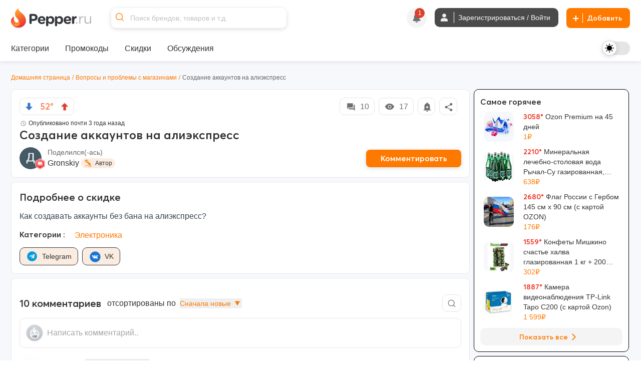

--- FILE ---
content_type: text/css
request_url: https://cdn1.pepper.ru/packs/css/topic-8c14cb2c.css
body_size: 605
content:
.emoji{display:inline-block;font-size:1.2em;vertical-align:middle;background-repeat:no-repeat;background-size:contain;width:1.0625em;height:1.25em}.emoji--size-l{font-size:3em}.emoji--type-smiley{background-image:url(https://cdn1.pepper.ru/static/images/emojis/smiley.svg)}.emoji--type-thumb{background-image:url(https://cdn2.pepper.ru/static/images/emojis/thumb.svg);width:1.25em}.emoji--type-happy{background-image:url(https://cdn0.pepper.ru/static/images/emojis/happy.svg)}.emoji--type-laugh{background-image:url(https://cdn3.pepper.ru/static/images/emojis/laugh.svg)}.emoji--type-lol{background-image:url(https://cdn0.pepper.ru/static/images/emojis/lol.svg)}.emoji--type-popcorn{background-image:url(https://cdn3.pepper.ru/static/images/emojis/popcorn.svg);width:1.5625em}.emoji--type-relieved{background-image:url(https://cdn0.pepper.ru/static/images/emojis/relieved.svg);width:1.125em}.emoji--type-angel{background-image:url(https://cdn0.pepper.ru/static/images/emojis/angel.svg);width:1.625em}.emoji--type-wink{background-image:url(https://cdn0.pepper.ru/static/images/emojis/wink.svg)}.emoji--type-cheeky{background-image:url(https://cdn3.pepper.ru/static/images/emojis/cheeky.svg)}.emoji--type-embarrassed{background-image:url(https://cdn2.pepper.ru/static/images/emojis/embarrassed.svg)}.emoji--type-love{background-image:url(https://cdn1.pepper.ru/static/images/emojis/love.svg)}.emoji--type-party{background-image:url(https://cdn1.pepper.ru/static/images/emojis/party.svg);width:1.8125em}.emoji--type-tongue{background-image:url(https://cdn3.pepper.ru/static/images/emojis/tongue.svg)}.emoji--type-highfive{background-image:url(https://cdn1.pepper.ru/static/images/emojis/highfive.svg);width:1.375em}.emoji--type-cool{background-image:url(https://cdn1.pepper.ru/static/images/emojis/cool.svg);width:1.375em}.emoji--type-sir{background-image:url(https://cdn3.pepper.ru/static/images/emojis/sir.svg);width:1.25em}.emoji--type-nerd{background-image:url(https://cdn3.pepper.ru/static/images/emojis/nerd.svg)}.emoji--type-ninja{background-image:url(https://cdn0.pepper.ru/static/images/emojis/ninja.svg);width:1.25em}.emoji--type-pirate{background-image:url(https://cdn2.pepper.ru/static/images/emojis/pirate.svg)}.emoji--type-blank{background-image:url(https://cdn2.pepper.ru/static/images/emojis/blank.svg);width:1.25em}.emoji--type-confused{background-image:url(https://cdn0.pepper.ru/static/images/emojis/confused.svg);width:1.1875em}.emoji--type-skeptical{background-image:url(https://cdn0.pepper.ru/static/images/emojis/skeptical.svg)}.emoji--type-annoyed{background-image:url(https://cdn1.pepper.ru/static/images/emojis/annoyed.svg)}.emoji--type-sad{background-image:url(https://cdn1.pepper.ru/static/images/emojis/sad.svg)}.emoji--type-mad{background-image:url(https://cdn2.pepper.ru/static/images/emojis/mad.svg)}.emoji--type-fierce{background-image:url(https://cdn3.pepper.ru/static/images/emojis/fierce.svg)}.emoji--type-shock{background-image:url(https://cdn2.pepper.ru/static/images/emojis/shock.svg)}.emoji--type-horror{background-image:url(https://cdn2.pepper.ru/static/images/emojis/horror.svg)}.emoji--type-worried{background-image:url(https://cdn1.pepper.ru/static/images/emojis/worried.svg)}.emoji--type-cry{background-image:url(https://cdn2.pepper.ru/static/images/emojis/cry.svg)}.emoji--type-woot{background-image:url(https://cdn3.pepper.ru/static/images/emojis/woot.svg)}.emoji--type-poo{background-image:url(https://cdn0.pepper.ru/static/images/emojis/poo.svg);width:1.3125em}.emoji--type-devil{background-image:url(https://cdn1.pepper.ru/static/images/emojis/devil.svg);width:1.3125em}.emoji--type-kitty{background-image:url(https://cdn2.pepper.ru/static/images/emojis/kitty.svg);width:1.25em}.emoji--type-worldcup{background-image:url(https://cdn2.pepper.ru/static/images/emojis/worldcup.svg);width:1.5em}.emoji--type-football{background-image:url(https://cdn2.pepper.ru/static/images/emojis/football.svg);width:1.3125em}.emoji--type-zombie{background-image:url(https://cdn3.pepper.ru/static/images/emojis/zombie.svg);width:1em}@media (min-width:64em){.emoji--fromW4-size-xl{font-size:4.625em}}.pp-radio input{position:absolute;opacity:0;cursor:pointer}.loading{position:relative}.loading:before{content:"";position:absolute;width:100%;height:100%;animation-duration:1.5s;animation-fill-mode:forwards;animation-iteration-count:infinite;animation-name:placeholderShimmer;animation-timing-function:linear;background:#f6f7f8;background-image:linear-gradient(90deg,#f6f7f8 0,#edeef1 20%,#f6f7f8 40%,#f6f7f8)}.loading-answer-wrapper{display:flex;flex-wrap:wrap;justify-content:space-between}.loading-answer{background:#eee;height:50px;margin:10px 0;padding:0;border:none;width:100%}@keyframes pulse{0%{background:#eee}50%{background:#e5e5e5}to{background:#eee}}@keyframes placeholderShimmer{0%{background-position:-468px 0}to{background-position:468px 0}}.progress{width:0;height:100%;background-color:#4caf50;border-radius:10px}.progress-bar{transition:background-color .2s ease;width:31px;height:39px;position:absolute;top:0;left:0}input[type=radio],label{cursor:pointer}

--- FILE ---
content_type: application/javascript
request_url: https://cdn3.pepper.ru/packs/js/application-46dd6ae46dd5521a1716.js
body_size: 55565
content:
/*! For license information please see application-46dd6ae46dd5521a1716.js.LICENSE.txt */
!function(e){var t={};function n(i){if(t[i])return t[i].exports;var r=t[i]={i:i,l:!1,exports:{}};return e[i].call(r.exports,r,r.exports,n),r.l=!0,r.exports}n.m=e,n.c=t,n.d=function(e,t,i){n.o(e,t)||Object.defineProperty(e,t,{enumerable:!0,get:i})},n.r=function(e){"undefined"!==typeof Symbol&&Symbol.toStringTag&&Object.defineProperty(e,Symbol.toStringTag,{value:"Module"}),Object.defineProperty(e,"__esModule",{value:!0})},n.t=function(e,t){if(1&t&&(e=n(e)),8&t)return e;if(4&t&&"object"===typeof e&&e&&e.__esModule)return e;var i=Object.create(null);if(n.r(i),Object.defineProperty(i,"default",{enumerable:!0,value:e}),2&t&&"string"!=typeof e)for(var r in e)n.d(i,r,function(t){return e[t]}.bind(null,r));return i},n.n=function(e){var t=e&&e.__esModule?function(){return e.default}:function(){return e};return n.d(t,"a",t),t},n.o=function(e,t){return Object.prototype.hasOwnProperty.call(e,t)},n.p="https://cdn0.pepper.ru/packs/",n(n.s=74)}([,,function(e,t,n){"use strict";function i(){i=function(){return t};var e,t={},n=Object.prototype,r=n.hasOwnProperty,o=Object.defineProperty||function(e,t,n){e[t]=n.value},s="function"==typeof Symbol?Symbol:{},a=s.iterator||"@@iterator",c=s.asyncIterator||"@@asyncIterator",l=s.toStringTag||"@@toStringTag";function u(e,t,n){return Object.defineProperty(e,t,{value:n,enumerable:!0,configurable:!0,writable:!0}),e[t]}try{u({},"")}catch(e){u=function(e,t,n){return e[t]=n}}function d(e,t,n,i){var r=t&&t.prototype instanceof y?t:y,s=Object.create(r.prototype),a=new j(i||[]);return o(s,"_invoke",{value:I(e,n,a)}),s}function p(e,t,n){try{return{type:"normal",arg:e.call(t,n)}}catch(e){return{type:"throw",arg:e}}}t.wrap=d;var h="suspendedStart",f="suspendedYield",m="executing",g="completed",v={};function y(){}function b(){}function w(){}var _={};u(_,a,(function(){return this}));var k=Object.getPrototypeOf,S=k&&k(k(T([])));S&&S!==n&&r.call(S,a)&&(_=S);var E=w.prototype=y.prototype=Object.create(_);function x(e){["next","throw","return"].forEach((function(t){u(e,t,(function(e){return this._invoke(t,e)}))}))}function L(e,t){function n(i,o,s,a){var c=p(e[i],e,o);if("throw"!==c.type){var l=c.arg,u=l.value;return u&&"object"==typeof u&&r.call(u,"__await")?t.resolve(u.__await).then((function(e){n("next",e,s,a)}),(function(e){n("throw",e,s,a)})):t.resolve(u).then((function(e){l.value=e,s(l)}),(function(e){return n("throw",e,s,a)}))}a(c.arg)}var i;o(this,"_invoke",{value:function(e,r){function o(){return new t((function(t,i){n(e,r,t,i)}))}return i=i?i.then(o,o):o()}})}function I(t,n,i){var r=h;return function(o,s){if(r===m)throw Error("Generator is already running");if(r===g){if("throw"===o)throw s;return{value:e,done:!0}}for(i.method=o,i.arg=s;;){var a=i.delegate;if(a){var c=O(a,i);if(c){if(c===v)continue;return c}}if("next"===i.method)i.sent=i._sent=i.arg;else if("throw"===i.method){if(r===h)throw r=g,i.arg;i.dispatchException(i.arg)}else"return"===i.method&&i.abrupt("return",i.arg);r=m;var l=p(t,n,i);if("normal"===l.type){if(r=i.done?g:f,l.arg===v)continue;return{value:l.arg,done:i.done}}"throw"===l.type&&(r=g,i.method="throw",i.arg=l.arg)}}}function O(t,n){var i=n.method,r=t.iterator[i];if(r===e)return n.delegate=null,"throw"===i&&t.iterator.return&&(n.method="return",n.arg=e,O(t,n),"throw"===n.method)||"return"!==i&&(n.method="throw",n.arg=new TypeError("The iterator does not provide a '"+i+"' method")),v;var o=p(r,t.iterator,n.arg);if("throw"===o.type)return n.method="throw",n.arg=o.arg,n.delegate=null,v;var s=o.arg;return s?s.done?(n[t.resultName]=s.value,n.next=t.nextLoc,"return"!==n.method&&(n.method="next",n.arg=e),n.delegate=null,v):s:(n.method="throw",n.arg=new TypeError("iterator result is not an object"),n.delegate=null,v)}function C(e){var t={tryLoc:e[0]};1 in e&&(t.catchLoc=e[1]),2 in e&&(t.finallyLoc=e[2],t.afterLoc=e[3]),this.tryEntries.push(t)}function A(e){var t=e.completion||{};t.type="normal",delete t.arg,e.completion=t}function j(e){this.tryEntries=[{tryLoc:"root"}],e.forEach(C,this),this.reset(!0)}function T(t){if(t||""===t){var n=t[a];if(n)return n.call(t);if("function"==typeof t.next)return t;if(!isNaN(t.length)){var i=-1,o=function n(){for(;++i<t.length;)if(r.call(t,i))return n.value=t[i],n.done=!1,n;return n.value=e,n.done=!0,n};return o.next=o}}throw new TypeError(typeof t+" is not iterable")}return b.prototype=w,o(E,"constructor",{value:w,configurable:!0}),o(w,"constructor",{value:b,configurable:!0}),b.displayName=u(w,l,"GeneratorFunction"),t.isGeneratorFunction=function(e){var t="function"==typeof e&&e.constructor;return!!t&&(t===b||"GeneratorFunction"===(t.displayName||t.name))},t.mark=function(e){return Object.setPrototypeOf?Object.setPrototypeOf(e,w):(e.__proto__=w,u(e,l,"GeneratorFunction")),e.prototype=Object.create(E),e},t.awrap=function(e){return{__await:e}},x(L.prototype),u(L.prototype,c,(function(){return this})),t.AsyncIterator=L,t.async=function(e,n,i,r,o){void 0===o&&(o=Promise);var s=new L(d(e,n,i,r),o);return t.isGeneratorFunction(n)?s:s.next().then((function(e){return e.done?e.value:s.next()}))},x(E),u(E,l,"Generator"),u(E,a,(function(){return this})),u(E,"toString",(function(){return"[object Generator]"})),t.keys=function(e){var t=Object(e),n=[];for(var i in t)n.push(i);return n.reverse(),function e(){for(;n.length;){var i=n.pop();if(i in t)return e.value=i,e.done=!1,e}return e.done=!0,e}},t.values=T,j.prototype={constructor:j,reset:function(t){if(this.prev=0,this.next=0,this.sent=this._sent=e,this.done=!1,this.delegate=null,this.method="next",this.arg=e,this.tryEntries.forEach(A),!t)for(var n in this)"t"===n.charAt(0)&&r.call(this,n)&&!isNaN(+n.slice(1))&&(this[n]=e)},stop:function(){this.done=!0;var e=this.tryEntries[0].completion;if("throw"===e.type)throw e.arg;return this.rval},dispatchException:function(t){if(this.done)throw t;var n=this;function i(i,r){return a.type="throw",a.arg=t,n.next=i,r&&(n.method="next",n.arg=e),!!r}for(var o=this.tryEntries.length-1;o>=0;--o){var s=this.tryEntries[o],a=s.completion;if("root"===s.tryLoc)return i("end");if(s.tryLoc<=this.prev){var c=r.call(s,"catchLoc"),l=r.call(s,"finallyLoc");if(c&&l){if(this.prev<s.catchLoc)return i(s.catchLoc,!0);if(this.prev<s.finallyLoc)return i(s.finallyLoc)}else if(c){if(this.prev<s.catchLoc)return i(s.catchLoc,!0)}else{if(!l)throw Error("try statement without catch or finally");if(this.prev<s.finallyLoc)return i(s.finallyLoc)}}}},abrupt:function(e,t){for(var n=this.tryEntries.length-1;n>=0;--n){var i=this.tryEntries[n];if(i.tryLoc<=this.prev&&r.call(i,"finallyLoc")&&this.prev<i.finallyLoc){var o=i;break}}o&&("break"===e||"continue"===e)&&o.tryLoc<=t&&t<=o.finallyLoc&&(o=null);var s=o?o.completion:{};return s.type=e,s.arg=t,o?(this.method="next",this.next=o.finallyLoc,v):this.complete(s)},complete:function(e,t){if("throw"===e.type)throw e.arg;return"break"===e.type||"continue"===e.type?this.next=e.arg:"return"===e.type?(this.rval=this.arg=e.arg,this.method="return",this.next="end"):"normal"===e.type&&t&&(this.next=t),v},finish:function(e){for(var t=this.tryEntries.length-1;t>=0;--t){var n=this.tryEntries[t];if(n.finallyLoc===e)return this.complete(n.completion,n.afterLoc),A(n),v}},catch:function(e){for(var t=this.tryEntries.length-1;t>=0;--t){var n=this.tryEntries[t];if(n.tryLoc===e){var i=n.completion;if("throw"===i.type){var r=i.arg;A(n)}return r}}throw Error("illegal catch attempt")},delegateYield:function(t,n,i){return this.delegate={iterator:T(t),resultName:n,nextLoc:i},"next"===this.method&&(this.arg=e),v}},t}function r(e,t){var n=Object.keys(e);if(Object.getOwnPropertySymbols){var i=Object.getOwnPropertySymbols(e);t&&(i=i.filter((function(t){return Object.getOwnPropertyDescriptor(e,t).enumerable}))),n.push.apply(n,i)}return n}function o(e){for(var t=1;t<arguments.length;t++){var n=null!=arguments[t]?arguments[t]:{};t%2?r(Object(n),!0).forEach((function(t){s(e,t,n[t])})):Object.getOwnPropertyDescriptors?Object.defineProperties(e,Object.getOwnPropertyDescriptors(n)):r(Object(n)).forEach((function(t){Object.defineProperty(e,t,Object.getOwnPropertyDescriptor(n,t))}))}return e}function s(e,t,n){var i;return(t="symbol"==typeof(i=function(e,t){if("object"!=typeof e||!e)return e;var n=e[Symbol.toPrimitive];if(void 0!==n){var i=n.call(e,t||"default");if("object"!=typeof i)return i;throw new TypeError("@@toPrimitive must return a primitive value.")}return("string"===t?String:Number)(e)}(t,"string"))?i:i+"")in e?Object.defineProperty(e,t,{value:n,enumerable:!0,configurable:!0,writable:!0}):e[t]=n,e}function a(e,t,n,i,r,o,s){try{var a=e[o](s),c=a.value}catch(l){return void n(l)}a.done?t(c):Promise.resolve(c).then(i,r)}n.r(t),n.d(t,"fetchAPI",(function(){return l}));var c={"X-CSRF-Token":document.querySelector('meta[name="csrf-token"]').getAttribute("content"),"X-Requested-With":"XMLHttpRequest","Content-Type":"application/json",Accept:"text/javascript"},l=function(){var e,t=(e=i().mark((function e(t){var n,r,s,a,l,u,d,p,h,f=arguments;return i().wrap((function(e){for(;;)switch(e.prev=e.next){case 0:return n=f.length>1&&void 0!==f[1]?f[1]:"GET",r=f.length>2&&void 0!==f[2]?f[2]:null,s=f.length>3&&void 0!==f[3]?f[3]:"script",a=t,(l=o({},c)).Accept="json"===s?"application/json":"text/javascript","GET"===n&&r&&(u=new URLSearchParams(r).toString(),a="".concat(t,"?").concat(u)),d={method:n,headers:l,credentials:"same-origin"},r&&"GET"!==n&&(d.body=JSON.stringify(r)),e.prev=9,e.next=12,fetch(a,d);case 12:if((p=e.sent).ok){e.next=15;break}throw new Error("HTTP error! status: ".concat(p.status));case 15:e.t0=s,e.next="script"===e.t0?18:"json"===e.t0?23:"text"===e.t0?26:"blob"===e.t0?29:32;break;case 18:return e.next=20,p.text();case 20:return h=e.sent,eval.call(window,h),e.abrupt("return",h);case 23:return e.next=25,p.json();case 25:case 28:case 31:return e.abrupt("return",e.sent);case 26:return e.next=28,p.text();case 29:return e.next=31,p.blob();case 32:throw new Error("Unsupported dataType: ".concat(s));case 33:e.next=39;break;case 35:throw e.prev=35,e.t1=e.catch(9),console.error("API call failed:",e.t1),e.t1;case 39:case"end":return e.stop()}}),e,null,[[9,35]])})),function(){var t=this,n=arguments;return new Promise((function(i,r){var o=e.apply(t,n);function s(e){a(o,i,r,s,c,"next",e)}function c(e){a(o,i,r,s,c,"throw",e)}s(void 0)}))});return function(e){return t.apply(this,arguments)}}();window.fetchAPI=l},function(e,t,n){"use strict";function i(e,t,n){var i=document.createElement("div");i.id="notice-toast",i.className="fixed flex bg-secondary-light dark:bg-white items-center w-max max-w-[95vw] p-4 space-x-4 text-gray-500 divide-x rtl:divide-x-reverse divide-gray-200 rounded-lg shadow md:top-[70px] bottom-10 right-5 md:bottom-auto md:left-auto dark:text-gray-400 dark:divide-gray-700 space-x dark:bg-gray-800 z-[9999] slide-in",i.setAttribute("role","alert");var r=document.createElement("div");if(r.className="md:text-base text-sm text-white dark:text-primary-text-light font-normal",r.textContent=e,i.appendChild(r),t&&n){var o=document.createElement("div");o.className="w-max pl-2 !ml-[5px]";var s=document.createElement("a");s.className="flex items-center md:text-base text-sm text-primary font-bold",s.href=t,s.textContent=n,o.appendChild(s),i.appendChild(o)}document.querySelector("body").appendChild(i),setTimeout((function(){i.remove()}),5e3)}n.r(t),n.d(t,"showToast",(function(){return i})),window.showToast=i},,,function(e,t,n){function i(){"use strict";i=function(){return t};var e,t={},n=Object.prototype,r=n.hasOwnProperty,o=Object.defineProperty||function(e,t,n){e[t]=n.value},s="function"==typeof Symbol?Symbol:{},a=s.iterator||"@@iterator",c=s.asyncIterator||"@@asyncIterator",l=s.toStringTag||"@@toStringTag";function u(e,t,n){return Object.defineProperty(e,t,{value:n,enumerable:!0,configurable:!0,writable:!0}),e[t]}try{u({},"")}catch(e){u=function(e,t,n){return e[t]=n}}function d(e,t,n,i){var r=t&&t.prototype instanceof y?t:y,s=Object.create(r.prototype),a=new j(i||[]);return o(s,"_invoke",{value:I(e,n,a)}),s}function p(e,t,n){try{return{type:"normal",arg:e.call(t,n)}}catch(e){return{type:"throw",arg:e}}}t.wrap=d;var h="suspendedStart",f="suspendedYield",m="executing",g="completed",v={};function y(){}function b(){}function w(){}var _={};u(_,a,(function(){return this}));var k=Object.getPrototypeOf,S=k&&k(k(T([])));S&&S!==n&&r.call(S,a)&&(_=S);var E=w.prototype=y.prototype=Object.create(_);function x(e){["next","throw","return"].forEach((function(t){u(e,t,(function(e){return this._invoke(t,e)}))}))}function L(e,t){function n(i,o,s,a){var c=p(e[i],e,o);if("throw"!==c.type){var l=c.arg,u=l.value;return u&&"object"==typeof u&&r.call(u,"__await")?t.resolve(u.__await).then((function(e){n("next",e,s,a)}),(function(e){n("throw",e,s,a)})):t.resolve(u).then((function(e){l.value=e,s(l)}),(function(e){return n("throw",e,s,a)}))}a(c.arg)}var i;o(this,"_invoke",{value:function(e,r){function o(){return new t((function(t,i){n(e,r,t,i)}))}return i=i?i.then(o,o):o()}})}function I(t,n,i){var r=h;return function(o,s){if(r===m)throw Error("Generator is already running");if(r===g){if("throw"===o)throw s;return{value:e,done:!0}}for(i.method=o,i.arg=s;;){var a=i.delegate;if(a){var c=O(a,i);if(c){if(c===v)continue;return c}}if("next"===i.method)i.sent=i._sent=i.arg;else if("throw"===i.method){if(r===h)throw r=g,i.arg;i.dispatchException(i.arg)}else"return"===i.method&&i.abrupt("return",i.arg);r=m;var l=p(t,n,i);if("normal"===l.type){if(r=i.done?g:f,l.arg===v)continue;return{value:l.arg,done:i.done}}"throw"===l.type&&(r=g,i.method="throw",i.arg=l.arg)}}}function O(t,n){var i=n.method,r=t.iterator[i];if(r===e)return n.delegate=null,"throw"===i&&t.iterator.return&&(n.method="return",n.arg=e,O(t,n),"throw"===n.method)||"return"!==i&&(n.method="throw",n.arg=new TypeError("The iterator does not provide a '"+i+"' method")),v;var o=p(r,t.iterator,n.arg);if("throw"===o.type)return n.method="throw",n.arg=o.arg,n.delegate=null,v;var s=o.arg;return s?s.done?(n[t.resultName]=s.value,n.next=t.nextLoc,"return"!==n.method&&(n.method="next",n.arg=e),n.delegate=null,v):s:(n.method="throw",n.arg=new TypeError("iterator result is not an object"),n.delegate=null,v)}function C(e){var t={tryLoc:e[0]};1 in e&&(t.catchLoc=e[1]),2 in e&&(t.finallyLoc=e[2],t.afterLoc=e[3]),this.tryEntries.push(t)}function A(e){var t=e.completion||{};t.type="normal",delete t.arg,e.completion=t}function j(e){this.tryEntries=[{tryLoc:"root"}],e.forEach(C,this),this.reset(!0)}function T(t){if(t||""===t){var n=t[a];if(n)return n.call(t);if("function"==typeof t.next)return t;if(!isNaN(t.length)){var i=-1,o=function n(){for(;++i<t.length;)if(r.call(t,i))return n.value=t[i],n.done=!1,n;return n.value=e,n.done=!0,n};return o.next=o}}throw new TypeError(typeof t+" is not iterable")}return b.prototype=w,o(E,"constructor",{value:w,configurable:!0}),o(w,"constructor",{value:b,configurable:!0}),b.displayName=u(w,l,"GeneratorFunction"),t.isGeneratorFunction=function(e){var t="function"==typeof e&&e.constructor;return!!t&&(t===b||"GeneratorFunction"===(t.displayName||t.name))},t.mark=function(e){return Object.setPrototypeOf?Object.setPrototypeOf(e,w):(e.__proto__=w,u(e,l,"GeneratorFunction")),e.prototype=Object.create(E),e},t.awrap=function(e){return{__await:e}},x(L.prototype),u(L.prototype,c,(function(){return this})),t.AsyncIterator=L,t.async=function(e,n,i,r,o){void 0===o&&(o=Promise);var s=new L(d(e,n,i,r),o);return t.isGeneratorFunction(n)?s:s.next().then((function(e){return e.done?e.value:s.next()}))},x(E),u(E,l,"Generator"),u(E,a,(function(){return this})),u(E,"toString",(function(){return"[object Generator]"})),t.keys=function(e){var t=Object(e),n=[];for(var i in t)n.push(i);return n.reverse(),function e(){for(;n.length;){var i=n.pop();if(i in t)return e.value=i,e.done=!1,e}return e.done=!0,e}},t.values=T,j.prototype={constructor:j,reset:function(t){if(this.prev=0,this.next=0,this.sent=this._sent=e,this.done=!1,this.delegate=null,this.method="next",this.arg=e,this.tryEntries.forEach(A),!t)for(var n in this)"t"===n.charAt(0)&&r.call(this,n)&&!isNaN(+n.slice(1))&&(this[n]=e)},stop:function(){this.done=!0;var e=this.tryEntries[0].completion;if("throw"===e.type)throw e.arg;return this.rval},dispatchException:function(t){if(this.done)throw t;var n=this;function i(i,r){return a.type="throw",a.arg=t,n.next=i,r&&(n.method="next",n.arg=e),!!r}for(var o=this.tryEntries.length-1;o>=0;--o){var s=this.tryEntries[o],a=s.completion;if("root"===s.tryLoc)return i("end");if(s.tryLoc<=this.prev){var c=r.call(s,"catchLoc"),l=r.call(s,"finallyLoc");if(c&&l){if(this.prev<s.catchLoc)return i(s.catchLoc,!0);if(this.prev<s.finallyLoc)return i(s.finallyLoc)}else if(c){if(this.prev<s.catchLoc)return i(s.catchLoc,!0)}else{if(!l)throw Error("try statement without catch or finally");if(this.prev<s.finallyLoc)return i(s.finallyLoc)}}}},abrupt:function(e,t){for(var n=this.tryEntries.length-1;n>=0;--n){var i=this.tryEntries[n];if(i.tryLoc<=this.prev&&r.call(i,"finallyLoc")&&this.prev<i.finallyLoc){var o=i;break}}o&&("break"===e||"continue"===e)&&o.tryLoc<=t&&t<=o.finallyLoc&&(o=null);var s=o?o.completion:{};return s.type=e,s.arg=t,o?(this.method="next",this.next=o.finallyLoc,v):this.complete(s)},complete:function(e,t){if("throw"===e.type)throw e.arg;return"break"===e.type||"continue"===e.type?this.next=e.arg:"return"===e.type?(this.rval=this.arg=e.arg,this.method="return",this.next="end"):"normal"===e.type&&t&&(this.next=t),v},finish:function(e){for(var t=this.tryEntries.length-1;t>=0;--t){var n=this.tryEntries[t];if(n.finallyLoc===e)return this.complete(n.completion,n.afterLoc),A(n),v}},catch:function(e){for(var t=this.tryEntries.length-1;t>=0;--t){var n=this.tryEntries[t];if(n.tryLoc===e){var i=n.completion;if("throw"===i.type){var r=i.arg;A(n)}return r}}throw Error("illegal catch attempt")},delegateYield:function(t,n,i){return this.delegate={iterator:T(t),resultName:n,nextLoc:i},"next"===this.method&&(this.arg=e),v}},t}function r(e,t){return function(e){if(Array.isArray(e))return e}(e)||function(e,t){var n=null==e?null:"undefined"!=typeof Symbol&&e[Symbol.iterator]||e["@@iterator"];if(null!=n){var i,r,o,s,a=[],c=!0,l=!1;try{if(o=(n=n.call(e)).next,0===t){if(Object(n)!==n)return;c=!1}else for(;!(c=(i=o.call(n)).done)&&(a.push(i.value),a.length!==t);c=!0);}catch(e){l=!0,r=e}finally{try{if(!c&&null!=n.return&&(s=n.return(),Object(s)!==s))return}finally{if(l)throw r}}return a}}(e,t)||function(e,t){if(!e)return;if("string"===typeof e)return o(e,t);var n=Object.prototype.toString.call(e).slice(8,-1);"Object"===n&&e.constructor&&(n=e.constructor.name);if("Map"===n||"Set"===n)return Array.from(e);if("Arguments"===n||/^(?:Ui|I)nt(?:8|16|32)(?:Clamped)?Array$/.test(n))return o(e,t)}(e,t)||function(){throw new TypeError("Invalid attempt to destructure non-iterable instance.\nIn order to be iterable, non-array objects must have a [Symbol.iterator]() method.")}()}function o(e,t){(null==t||t>e.length)&&(t=e.length);for(var n=0,i=new Array(t);n<t;n++)i[n]=e[n];return i}e.exports=function(){"use strict";var e=i().mark(L);function t(e,t){e.split(/\s+/).forEach((e=>{t(e)}))}class n{constructor(){this._events={}}on(e,n){t(e,(e=>{const t=this._events[e]||[];t.push(n),this._events[e]=t}))}off(e,n){var i=arguments.length;0!==i?t(e,(e=>{if(1===i)return void delete this._events[e];const t=this._events[e];void 0!==t&&(t.splice(t.indexOf(n),1),this._events[e]=t)})):this._events={}}trigger(e){for(var n=arguments.length,i=new Array(n>1?n-1:0),r=1;r<n;r++)i[r-1]=arguments[r];var o=this;t(e,(e=>{const t=o._events[e];void 0!==t&&t.forEach((e=>{e.apply(o,i)}))}))}}function o(e){return e.plugins={},class extends e{constructor(){super(...arguments),this.plugins={names:[],settings:{},requested:{},loaded:{}}}static define(t,n){e.plugins[t]={name:t,fn:n}}initializePlugins(e){var t,n;const i=this,r=[];if(Array.isArray(e))e.forEach((e=>{"string"===typeof e?r.push(e):(i.plugins.settings[e.name]=e.options,r.push(e.name))}));else if(e)for(t in e)e.hasOwnProperty(t)&&(i.plugins.settings[t]=e[t],r.push(t));for(;n=r.shift();)i.require(n)}loadPlugin(t){var n=this,i=n.plugins,r=e.plugins[t];if(!e.plugins.hasOwnProperty(t))throw new Error('Unable to find "'+t+'" plugin');i.requested[t]=!0,i.loaded[t]=r.fn.apply(n,[n.plugins.settings[t]||{}]),i.names.push(t)}require(e){var t=this,n=t.plugins;if(!t.plugins.loaded.hasOwnProperty(e)){if(n.requested[e])throw new Error('Plugin has circular dependency ("'+e+'")');t.loadPlugin(e)}return n.loaded[e]}}}const s=e=>(e=e.filter(Boolean)).length<2?e[0]||"":1==d(e)?"["+e.join("")+"]":"(?:"+e.join("|")+")",a=e=>{if(!l(e))return e.join("");let t="",n=0;const i=()=>{n>1&&(t+="{"+n+"}")};return e.forEach(((r,o)=>{r!==e[o-1]?(i(),t+=r,n=1):n++})),i(),t},c=e=>{let t=Array.from(e);return s(t)},l=e=>new Set(e).size!==e.length,u=e=>(e+"").replace(/([\$\(\)\*\+\.\?\[\]\^\{\|\}\\])/gu,"\\$1"),d=e=>e.reduce(((e,t)=>Math.max(e,p(t))),0),p=e=>Array.from(e).length,h=e=>{if(1===e.length)return[[e]];let t=[];const n=e.substring(1);return h(n).forEach((function(n){let i=n.slice(0);i[0]=e.charAt(0)+i[0],t.push(i),i=n.slice(0),i.unshift(e.charAt(0)),t.push(i)})),t},f=[[0,65535]],m="[\u0300-\u036f\xb7\u02be\u02bc]";let g,v;const y=3,b={},w={"/":"\u2044\u2215",0:"\u07c0",a:"\u2c65\u0250\u0251",aa:"\ua733",ae:"\xe6\u01fd\u01e3",ao:"\ua735",au:"\ua737",av:"\ua739\ua73b",ay:"\ua73d",b:"\u0180\u0253\u0183",c:"\ua73f\u0188\u023c\u2184",d:"\u0111\u0257\u0256\u1d05\u018c\uabb7\u0501\u0266",e:"\u025b\u01dd\u1d07\u0247",f:"\ua77c\u0192",g:"\u01e5\u0260\ua7a1\u1d79\ua77f\u0262",h:"\u0127\u2c68\u2c76\u0265",i:"\u0268\u0131",j:"\u0249\u0237",k:"\u0199\u2c6a\ua741\ua743\ua745\ua7a3",l:"\u0142\u019a\u026b\u2c61\ua749\ua747\ua781\u026d",m:"\u0271\u026f\u03fb",n:"\ua7a5\u019e\u0272\ua791\u1d0e\u043b\u0509",o:"\xf8\u01ff\u0254\u0275\ua74b\ua74d\u1d11",oe:"\u0153",oi:"\u01a3",oo:"\ua74f",ou:"\u0223",p:"\u01a5\u1d7d\ua751\ua753\ua755\u03c1",q:"\ua757\ua759\u024b",r:"\u024d\u027d\ua75b\ua7a7\ua783",s:"\xdf\u023f\ua7a9\ua785\u0282",t:"\u0167\u01ad\u0288\u2c66\ua787",th:"\xfe",tz:"\ua729",u:"\u0289",v:"\u028b\ua75f\u028c",vy:"\ua761",w:"\u2c73",y:"\u01b4\u024f\u1eff",z:"\u01b6\u0225\u0240\u2c6c\ua763",hv:"\u0195"};for(let i in w){let e=w[i]||"";for(let t=0;t<e.length;t++){let n=e.substring(t,t+1);b[n]=i}}const _=new RegExp(Object.keys(b).join("|")+"|"+m,"gu"),k=e=>{void 0===g&&(g=O(f))},S=function(e){let t=arguments.length>1&&void 0!==arguments[1]?arguments[1]:"NFKD";return e.normalize(t)},E=e=>Array.from(e).reduce(((e,t)=>e+x(t)),""),x=e=>(e=S(e).toLowerCase().replace(_,(e=>b[e]||"")),S(e,"NFC"));function L(t){var n,o,s,a,c,l,u,d;return i().wrap((function(e){for(;;)switch(e.prev=e.next){case 0:n=0;case 1:if(!(n<t.length)){e.next=24;break}o=t[n],s=r(o,2),a=s[0],c=s[1],l=a;case 7:if(!(l<=c)){e.next=21;break}if(u=String.fromCharCode(l),(d=E(u))!=u.toLowerCase()){e.next=12;break}return e.abrupt("continue",18);case 12:if(!(d.length>y)){e.next=14;break}return e.abrupt("continue",18);case 14:if(0!=d.length){e.next=16;break}return e.abrupt("continue",18);case 16:return e.next=18,{folded:d,composed:u,code_point:l};case 18:l++,e.next=7;break;case 21:n++,e.next=1;break;case 24:case"end":return e.stop()}}),e)}const I=e=>{const t={},n=(e,n)=>{const i=t[e]||new Set,r=new RegExp("^"+c(i)+"$","iu");n.match(r)||(i.add(u(n)),t[e]=i)};for(let i=0,r=L(e);i<r.length;i++){let e=r[i];n(e.folded,e.folded),n(e.folded,e.composed)}return t},O=e=>{const t=I(e),n={};let i=[];for(let o in t){let e=t[o];e&&(n[o]=c(e)),o.length>1&&i.push(u(o))}i.sort(((e,t)=>t.length-e.length));const r=s(i);return v=new RegExp("^"+r,"u"),n},C=function(e){let t=arguments.length>1&&void 0!==arguments[1]?arguments[1]:1,n=0;return e=e.map((e=>(g[e]&&(n+=e.length),g[e]||e))),n>=t?a(e):""},A=function(e){let t=arguments.length>1&&void 0!==arguments[1]?arguments[1]:1;return t=Math.max(t,e.length-1),s(h(e).map((e=>C(e,t))))},j=function(e){let t=!(arguments.length>1&&void 0!==arguments[1])||arguments[1],n=e.length>1?1:0;return s(e.map((e=>{let i=[];const r=t?e.length():e.length()-1;for(let t=0;t<r;t++)i.push(A(e.substrs[t]||"",n));return a(i)})))},T=(e,t)=>{for(let n=0;n<t.length;n++){const i=t[n];if(i.start!=e.start||i.end!=e.end)continue;if(i.substrs.join("")!==e.substrs.join(""))continue;let r=e.parts;const o=e=>{for(let t=0;t<r.length;t++){const n=r[t];if(n.start===e.start&&n.substr===e.substr)return!1;if(1!=e.length&&1!=n.length){if(e.start<n.start&&e.end>n.start)return!0;if(n.start<e.start&&n.end>e.start)return!0}}return!1};if(!(i.parts.filter(o).length>0))return!0}return!1};class q{constructor(){this.parts=void 0,this.substrs=void 0,this.start=void 0,this.end=void 0,this.parts=[],this.substrs=[],this.start=0,this.end=0}add(e){e&&(this.parts.push(e),this.substrs.push(e.substr),this.start=Math.min(e.start,this.start),this.end=Math.max(e.end,this.end))}last(){return this.parts[this.parts.length-1]}length(){return this.parts.length}clone(e,t){let n=new q,i=JSON.parse(JSON.stringify(this.parts)),r=i.pop();for(let a=0;a<i.length;a++){const e=i[a];n.add(e)}let o=t.substr.substring(0,e-r.start),s=o.length;return n.add({start:r.start,end:r.start+s,length:s,substr:o}),n}}const P=e=>{k(),e=E(e);let t="",n=[new q];for(let i=0;i<e.length;i++){let r=e.substring(i).match(v);const o=e.substring(i,i+1),s=r?r[0]:null;let a=[],c=new Set;for(let e=0,t=n;e<t.length;e++){const n=t[e],r=n.last();if(!r||1==r.length||r.end<=i)if(s){const e=s.length;n.add({start:i,end:i+e,length:e,substr:s}),c.add("1")}else n.add({start:i,end:i+1,length:1,substr:o}),c.add("2");else if(s){let e=n.clone(i,r);const t=s.length;e.add({start:i,end:i+t,length:t,substr:s}),a.push(e)}else c.add("3")}if(a.length>0){a=a.sort(((e,t)=>e.length()-t.length()));for(let e=0,t=a;e<t.length;e++){let i=t[e];T(i,n)||n.push(i)}}else if(i>0&&1==c.size&&!c.has("3")){t+=j(n,!1);let e=new q;const i=n[0];i&&e.add(i.last()),n=[e]}}return t+=j(n,!0),t},B=(e,t)=>{if(e)return e[t]},D=(e,t)=>{if(e){for(var n,i=t.split(".");(n=i.shift())&&(e=e[n]););return e}},M=(e,t,n)=>{var i,r;return e?(e+="",null==t.regex||-1===(r=e.search(t.regex))?0:(i=t.string.length/e.length,0===r&&(i+=.5),i*n)):0},F=(e,t)=>{var n=e[t];if("function"==typeof n)return n;n&&!Array.isArray(n)&&(e[t]=[n])},N=(e,t)=>{if(Array.isArray(e))e.forEach(t);else for(var n in e)e.hasOwnProperty(n)&&t(e[n],n)},R=(e,t)=>"number"===typeof e&&"number"===typeof t?e>t?1:e<t?-1:0:(e=E(e+"").toLowerCase())>(t=E(t+"").toLowerCase())?1:t>e?-1:0;class H{constructor(e,t){this.items=void 0,this.settings=void 0,this.items=e,this.settings=t||{diacritics:!0}}tokenize(e,t,n){if(!e||!e.length)return[];const i=[],r=e.split(/\s+/);var o;return n&&(o=new RegExp("^("+Object.keys(n).map(u).join("|")+"):(.*)$")),r.forEach((e=>{let n,r=null,s=null;o&&(n=e.match(o))&&(r=n[1],e=n[2]),e.length>0&&(s=this.settings.diacritics?P(e)||null:u(e),s&&t&&(s="\\b"+s)),i.push({string:e,regex:s?new RegExp(s,"iu"):null,field:r})})),i}getScoreFunction(e,t){var n=this.prepareSearch(e,t);return this._getScoreFunction(n)}_getScoreFunction(e){const t=e.tokens,n=t.length;if(!n)return function(){return 0};const i=e.options.fields,r=e.weights,o=i.length,s=e.getAttrFn;if(!o)return function(){return 1};const a=1===o?function(e,t){const n=i[0].field;return M(s(t,n),e,r[n]||1)}:function(e,t){var n=0;if(e.field){const i=s(t,e.field);!e.regex&&i?n+=1/o:n+=M(i,e,1)}else N(r,((i,r)=>{n+=M(s(t,r),e,i)}));return n/o};return 1===n?function(e){return a(t[0],e)}:"and"===e.options.conjunction?function(e){var i,r=0;for(let n=0;n<t.length;n++){let o=t[n];if((i=a(o,e))<=0)return 0;r+=i}return r/n}:function(e){var i=0;return N(t,(t=>{i+=a(t,e)})),i/n}}getSortFunction(e,t){var n=this.prepareSearch(e,t);return this._getSortFunction(n)}_getSortFunction(e){var t,n=[];const i=this,r=e.options,o=!e.query&&r.sort_empty?r.sort_empty:r.sort;if("function"==typeof o)return o.bind(this);const s=function(t,n){return"$score"===t?n.score:e.getAttrFn(i.items[n.id],t)};if(o)for(let a=0;a<o.length;a++){let t=o[a];(e.query||"$score"!==t.field)&&n.push(t)}if(e.query){t=!0;for(let e=0,i=n;e<i.length;e++)if("$score"===i[e].field){t=!1;break}t&&n.unshift({field:"$score",direction:"desc"})}else n=n.filter((e=>"$score"!==e.field));return n.length?function(e,t){var i,r;for(let o=0,a=n;o<a.length;o++){let n=a[o];if(r=n.field,i=("desc"===n.direction?-1:1)*R(s(r,e),s(r,t)))return i}return 0}:null}prepareSearch(e,t){const n={};var i=Object.assign({},t);if(F(i,"sort"),F(i,"sort_empty"),i.fields){F(i,"fields");const e=[];i.fields.forEach((t=>{"string"==typeof t&&(t={field:t,weight:1}),e.push(t),n[t.field]="weight"in t?t.weight:1})),i.fields=e}return{options:i,query:e.toLowerCase().trim(),tokens:this.tokenize(e,i.respect_word_boundaries,n),total:0,items:[],weights:n,getAttrFn:i.nesting?D:B}}search(e,t){var n,i,r=this;i=this.prepareSearch(e,t),t=i.options,e=i.query;const o=t.score||r._getScoreFunction(i);e.length?N(r.items,((e,r)=>{n=o(e),(!1===t.filter||n>0)&&i.items.push({score:n,id:r})})):N(r.items,((e,t)=>{i.items.push({score:1,id:t})}));const s=r._getSortFunction(i);return s&&i.items.sort(s),i.total=i.items.length,"number"===typeof t.limit&&(i.items=i.items.slice(0,t.limit)),i}}const z=e=>"undefined"===typeof e||null===e?null:U(e),U=e=>"boolean"===typeof e?e?"1":"0":e+"",$=e=>(e+"").replace(/&/g,"&amp;").replace(/</g,"&lt;").replace(/>/g,"&gt;").replace(/"/g,"&quot;"),V=(e,t)=>t>0?window.setTimeout(e,t):(e.call(null),null),G=(e,t)=>{var n;return function(i,r){var o=this;n&&(o.loading=Math.max(o.loading-1,0),clearTimeout(n)),n=setTimeout((function(){n=null,o.loadedSearches[i]=!0,e.call(o,i,r)}),t)}},W=(e,t,n)=>{var i,r=e.trigger,o={};e.trigger=function(){var n=arguments[0];if(-1===t.indexOf(n))return r.apply(e,arguments);o[n]=arguments},n.apply(e,[]),e.trigger=r;for(let s=0;s<t.length;s++)(i=t[s])in o&&r.apply(e,o[i])},X=e=>({start:e.selectionStart||0,length:(e.selectionEnd||0)-(e.selectionStart||0)}),J=function(e){let t=arguments.length>1&&void 0!==arguments[1]&&arguments[1];e&&(e.preventDefault(),t&&e.stopPropagation())},K=(e,t,n,i)=>{e.addEventListener(t,n,i)},Y=(e,t)=>!!t&&!!t[e]&&1===(t.altKey?1:0)+(t.ctrlKey?1:0)+(t.shiftKey?1:0)+(t.metaKey?1:0),Q=(e,t)=>{const n=e.getAttribute("id");return n||(e.setAttribute("id",t),t)},Z=e=>e.replace(/[\\"']/g,"\\$&"),ee=(e,t)=>{t&&e.append(t)},te=(e,t)=>{if(Array.isArray(e))e.forEach(t);else for(var n in e)e.hasOwnProperty(n)&&t(e[n],n)},ne=e=>{if(e.jquery)return e[0];if(e instanceof HTMLElement)return e;if(ie(e)){var t=document.createElement("template");return t.innerHTML=e.trim(),t.content.firstChild}return document.querySelector(e)},ie=e=>"string"===typeof e&&e.indexOf("<")>-1,re=e=>e.replace(/['"\\]/g,"\\$&"),oe=(e,t)=>{var n=document.createEvent("HTMLEvents");n.initEvent(t,!0,!1),e.dispatchEvent(n)},se=(e,t)=>{Object.assign(e.style,t)},ae=function(e){for(var t=arguments.length,n=new Array(t>1?t-1:0),i=1;i<t;i++)n[i-1]=arguments[i];var r=le(n);(e=ue(e)).map((e=>{r.map((t=>{e.classList.add(t)}))}))},ce=function(e){for(var t=arguments.length,n=new Array(t>1?t-1:0),i=1;i<t;i++)n[i-1]=arguments[i];var r=le(n);(e=ue(e)).map((e=>{r.map((t=>{e.classList.remove(t)}))}))},le=e=>{var t=[];return te(e,(e=>{"string"===typeof e&&(e=e.trim().split(/[\t\n\f\r\s]/)),Array.isArray(e)&&(t=t.concat(e))})),t.filter(Boolean)},ue=e=>(Array.isArray(e)||(e=[e]),e),de=(e,t,n)=>{if(!n||n.contains(e))for(;e&&e.matches;){if(e.matches(t))return e;e=e.parentNode}},pe=function(e){return(arguments.length>1&&void 0!==arguments[1]?arguments[1]:0)>0?e[e.length-1]:e[0]},he=e=>0===Object.keys(e).length,fe=(e,t)=>{if(!e)return-1;t=t||e.nodeName;for(var n=0;e=e.previousElementSibling;)e.matches(t)&&n++;return n},me=(e,t)=>{te(t,((t,n)=>{null==t?e.removeAttribute(n):e.setAttribute(n,""+t)}))},ge=(e,t)=>{e.parentNode&&e.parentNode.replaceChild(t,e)},ve=(e,t)=>{if(null===t)return;if("string"===typeof t){if(!t.length)return;t=new RegExp(t,"i")}const n=e=>{var n=e.data.match(t);if(n&&e.data.length>0){var i=document.createElement("span");i.className="highlight";var r=e.splitText(n.index);r.splitText(n[0].length);var o=r.cloneNode(!0);return i.appendChild(o),ge(r,i),1}return 0},i=e=>{1!==e.nodeType||!e.childNodes||/(script|style)/i.test(e.tagName)||"highlight"===e.className&&"SPAN"===e.tagName||Array.from(e.childNodes).forEach((e=>{r(e)}))},r=e=>3===e.nodeType?n(e):(i(e),0);r(e)},ye=e=>{var t=e.querySelectorAll("span.highlight");Array.prototype.forEach.call(t,(function(e){var t=e.parentNode;t.replaceChild(e.firstChild,e),t.normalize()}))},be=65,we=13,_e=27,ke=37,Se=38,Ee=39,xe=40,Le=8,Ie=46,Oe=9,Ce="undefined"!==typeof navigator&&/Mac/.test(navigator.userAgent)?"metaKey":"ctrlKey";var Ae={options:[],optgroups:[],plugins:[],delimiter:",",splitOn:null,persist:!0,diacritics:!0,create:null,createOnBlur:!1,createFilter:null,highlight:!0,openOnFocus:!0,shouldOpen:null,maxOptions:50,maxItems:null,hideSelected:null,duplicates:!1,addPrecedence:!1,selectOnTab:!1,preload:null,allowEmptyOption:!1,refreshThrottle:300,loadThrottle:300,loadingClass:"loading",dataAttr:null,optgroupField:"optgroup",valueField:"value",labelField:"text",disabledField:"disabled",optgroupLabelField:"label",optgroupValueField:"value",lockOptgroupOrder:!1,sortField:"$order",searchField:["text"],searchConjunction:"and",mode:null,wrapperClass:"ts-wrapper",controlClass:"ts-control",dropdownClass:"ts-dropdown",dropdownContentClass:"ts-dropdown-content",itemClass:"item",optionClass:"option",dropdownParent:null,controlInput:'<input type="text" autocomplete="off" size="1" />',copyClassesToDropdown:!1,placeholder:null,hidePlaceholder:null,shouldLoad:function(e){return e.length>0},render:{}};function je(e,t){var n=Object.assign({},Ae,t),i=n.dataAttr,r=n.labelField,o=n.valueField,s=n.disabledField,a=n.optgroupField,c=n.optgroupLabelField,l=n.optgroupValueField,u=e.tagName.toLowerCase(),d=e.getAttribute("placeholder")||e.getAttribute("data-placeholder");if(!d&&!n.allowEmptyOption){let t=e.querySelector('option[value=""]');t&&(d=t.textContent)}var p={placeholder:d,options:[],optgroups:[],items:[],maxItems:null},h=()=>{const t=e.getAttribute(i);if(t)p.options=JSON.parse(t),te(p.options,(e=>{p.items.push(e[o])}));else{var s=e.value.trim()||"";if(!n.allowEmptyOption&&!s.length)return;const t=s.split(n.delimiter);te(t,(e=>{const t={};t[r]=e,t[o]=e,p.options.push(t)})),p.items=t}};return"select"===u?(()=>{var t,u=p.options,d={},h=1;let f=0;var m=e=>{var t=Object.assign({},e.dataset),n=i&&t[i];return"string"===typeof n&&n.length&&(t=Object.assign(t,JSON.parse(n))),t},g=(e,t)=>{var i=z(e.value);if(null!=i&&(i||n.allowEmptyOption)){if(d.hasOwnProperty(i)){if(t){var c=d[i][a];c?Array.isArray(c)?c.push(t):d[i][a]=[c,t]:d[i][a]=t}}else{var l=m(e);l[r]=l[r]||e.textContent,l[o]=l[o]||i,l[s]=l[s]||e.disabled,l[a]=l[a]||t,l.$option=e,l.$order=l.$order||++f,d[i]=l,u.push(l)}e.selected&&p.items.push(i)}},v=e=>{var t,n;(n=m(e))[c]=n[c]||e.getAttribute("label")||"",n[l]=n[l]||h++,n[s]=n[s]||e.disabled,n.$order=n.$order||++f,p.optgroups.push(n),t=n[l],te(e.children,(e=>{g(e,t)}))};p.maxItems=e.hasAttribute("multiple")?null:1,te(e.children,(e=>{"optgroup"===(t=e.tagName.toLowerCase())?v(e):"option"===t&&g(e)}))})():h(),Object.assign({},Ae,p,t)}var Te=0;class qe extends(o(n)){constructor(e,t){var n;super(),this.order=0,this.isOpen=!1,this.isDisabled=!1,this.isReadOnly=!1,this.isInvalid=!1,this.isValid=!0,this.isLocked=!1,this.isFocused=!1,this.isInputHidden=!1,this.isSetup=!1,this.ignoreFocus=!1,this.ignoreHover=!1,this.hasOptions=!1,this.lastValue="",this.caretPos=0,this.loading=0,this.loadedSearches={},this.activeOption=null,this.activeItems=[],this.optgroups={},this.options={},this.userOptions={},this.items=[],this.refreshTimeout=null,Te++;var i=ne(e);if(i.tomselect)throw new Error("Tom Select already initialized on this element");i.tomselect=this,n=(window.getComputedStyle&&window.getComputedStyle(i,null)).getPropertyValue("direction");const r=je(i,t);this.settings=r,this.input=i,this.tabIndex=i.tabIndex||0,this.is_select_tag="select"===i.tagName.toLowerCase(),this.rtl=/rtl/i.test(n),this.inputId=Q(i,"tomselect-"+Te),this.isRequired=i.required,this.sifter=new H(this.options,{diacritics:r.diacritics}),r.mode=r.mode||(1===r.maxItems?"single":"multi"),"boolean"!==typeof r.hideSelected&&(r.hideSelected="multi"===r.mode),"boolean"!==typeof r.hidePlaceholder&&(r.hidePlaceholder="multi"!==r.mode);var o=r.createFilter;"function"!==typeof o&&("string"===typeof o&&(o=new RegExp(o)),o instanceof RegExp?r.createFilter=e=>o.test(e):r.createFilter=e=>this.settings.duplicates||!this.options[e]),this.initializePlugins(r.plugins),this.setupCallbacks(),this.setupTemplates();const s=ne("<div>"),a=ne("<div>"),c=this._render("dropdown"),l=ne('<div role="listbox" tabindex="-1">'),u=this.input.getAttribute("class")||"",d=r.mode;var p;ae(s,r.wrapperClass,u,d),ae(a,r.controlClass),ee(s,a),ae(c,r.dropdownClass,d),r.copyClassesToDropdown&&ae(c,u),ae(l,r.dropdownContentClass),ee(c,l),ne(r.dropdownParent||s).appendChild(c),ie(r.controlInput)?(p=ne(r.controlInput),te(["autocorrect","autocapitalize","autocomplete","spellcheck"],(e=>{i.getAttribute(e)&&me(p,{[e]:i.getAttribute(e)})})),p.tabIndex=-1,a.appendChild(p),this.focus_node=p):r.controlInput?(p=ne(r.controlInput),this.focus_node=p):(p=ne("<input/>"),this.focus_node=a),this.wrapper=s,this.dropdown=c,this.dropdown_content=l,this.control=a,this.control_input=p,this.setup()}setup(){const e=this,t=e.settings,n=e.control_input,i=e.dropdown,r=e.dropdown_content,o=e.wrapper,s=e.control,a=e.input,c=e.focus_node,l={passive:!0},d=e.inputId+"-ts-dropdown";me(r,{id:d}),me(c,{role:"combobox","aria-haspopup":"listbox","aria-expanded":"false","aria-controls":d});const p=Q(c,e.inputId+"-ts-control"),h="label[for='"+re(e.inputId)+"']",f=document.querySelector(h),m=e.focus.bind(e);if(f){K(f,"click",m),me(f,{for:p});const t=Q(f,e.inputId+"-ts-label");me(c,{"aria-labelledby":t}),me(r,{"aria-labelledby":t})}if(o.style.width=a.style.width,e.plugins.names.length){const t="plugin-"+e.plugins.names.join(" plugin-");ae([o,i],t)}(null===t.maxItems||t.maxItems>1)&&e.is_select_tag&&me(a,{multiple:"multiple"}),t.placeholder&&me(n,{placeholder:t.placeholder}),!t.splitOn&&t.delimiter&&(t.splitOn=new RegExp("\\s*"+u(t.delimiter)+"+\\s*")),t.load&&t.loadThrottle&&(t.load=G(t.load,t.loadThrottle)),K(i,"mousemove",(()=>{e.ignoreHover=!1})),K(i,"mouseenter",(t=>{var n=de(t.target,"[data-selectable]",i);n&&e.onOptionHover(t,n)}),{capture:!0}),K(i,"click",(t=>{const n=de(t.target,"[data-selectable]");n&&(e.onOptionSelect(t,n),J(t,!0))})),K(s,"click",(t=>{var i=de(t.target,"[data-ts-item]",s);i&&e.onItemSelect(t,i)?J(t,!0):""==n.value&&(e.onClick(),J(t,!0))})),K(c,"keydown",(t=>e.onKeyDown(t))),K(n,"keypress",(t=>e.onKeyPress(t))),K(n,"input",(t=>e.onInput(t))),K(c,"blur",(t=>e.onBlur(t))),K(c,"focus",(t=>e.onFocus(t))),K(n,"paste",(t=>e.onPaste(t)));const g=t=>{const r=t.composedPath()[0];if(!o.contains(r)&&!i.contains(r))return e.isFocused&&e.blur(),void e.inputState();r==n&&e.isOpen?t.stopPropagation():J(t,!0)},v=()=>{e.isOpen&&e.positionDropdown()};K(document,"mousedown",g),K(window,"scroll",v,l),K(window,"resize",v,l),this._destroy=()=>{document.removeEventListener("mousedown",g),window.removeEventListener("scroll",v),window.removeEventListener("resize",v),f&&f.removeEventListener("click",m)},this.revertSettings={innerHTML:a.innerHTML,tabIndex:a.tabIndex},a.tabIndex=-1,a.insertAdjacentElement("afterend",e.wrapper),e.sync(!1),t.items=[],delete t.optgroups,delete t.options,K(a,"invalid",(()=>{e.isValid&&(e.isValid=!1,e.isInvalid=!0,e.refreshState())})),e.updateOriginalInput(),e.refreshItems(),e.close(!1),e.inputState(),e.isSetup=!0,a.disabled?e.disable():a.readOnly?e.setReadOnly(!0):e.enable(),e.on("change",this.onChange),ae(a,"tomselected","ts-hidden-accessible"),e.trigger("initialize"),!0===t.preload&&e.preload()}setupOptions(){let e=arguments.length>0&&void 0!==arguments[0]?arguments[0]:[],t=arguments.length>1&&void 0!==arguments[1]?arguments[1]:[];this.addOptions(e),te(t,(e=>{this.registerOptionGroup(e)}))}setupTemplates(){var e=this,t=e.settings.labelField,n=e.settings.optgroupLabelField,i={optgroup:e=>{let t=document.createElement("div");return t.className="optgroup",t.appendChild(e.options),t},optgroup_header:(e,t)=>'<div class="optgroup-header">'+t(e[n])+"</div>",option:(e,n)=>"<div>"+n(e[t])+"</div>",item:(e,n)=>"<div>"+n(e[t])+"</div>",option_create:(e,t)=>'<div class="create">Add <strong>'+t(e.input)+"</strong>&hellip;</div>",no_results:()=>'<div class="no-results">No results found</div>',loading:()=>'<div class="spinner"></div>',not_loading:()=>{},dropdown:()=>"<div></div>"};e.settings.render=Object.assign({},i,e.settings.render)}setupCallbacks(){var e,t,n={initialize:"onInitialize",change:"onChange",item_add:"onItemAdd",item_remove:"onItemRemove",item_select:"onItemSelect",clear:"onClear",option_add:"onOptionAdd",option_remove:"onOptionRemove",option_clear:"onOptionClear",optgroup_add:"onOptionGroupAdd",optgroup_remove:"onOptionGroupRemove",optgroup_clear:"onOptionGroupClear",dropdown_open:"onDropdownOpen",dropdown_close:"onDropdownClose",type:"onType",load:"onLoad",focus:"onFocus",blur:"onBlur"};for(e in n)(t=this.settings[n[e]])&&this.on(e,t)}sync(){const e=this,t=arguments.length>0&&void 0!==arguments[0]&&!arguments[0]?e.settings:je(e.input,{delimiter:e.settings.delimiter});e.setupOptions(t.options,t.optgroups),e.setValue(t.items||[],!0),e.lastQuery=null}onClick(){var e=this;if(e.activeItems.length>0)return e.clearActiveItems(),void e.focus();e.isFocused&&e.isOpen?e.blur():e.focus()}onMouseDown(){}onChange(){oe(this.input,"input"),oe(this.input,"change")}onPaste(e){var t=this;t.isInputHidden||t.isLocked?J(e):t.settings.splitOn&&setTimeout((()=>{var e=t.inputValue();if(e.match(t.settings.splitOn)){var n=e.trim().split(t.settings.splitOn);te(n,(e=>{z(e)&&(this.options[e]?t.addItem(e):t.createItem(e))}))}}),0)}onKeyPress(e){var t=this;if(!t.isLocked){var n=String.fromCharCode(e.keyCode||e.which);return t.settings.create&&"multi"===t.settings.mode&&n===t.settings.delimiter?(t.createItem(),void J(e)):void 0}J(e)}onKeyDown(e){var t=this;if(t.ignoreHover=!0,t.isLocked)e.keyCode!==Oe&&J(e);else{switch(e.keyCode){case be:if(Y(Ce,e)&&""==t.control_input.value)return J(e),void t.selectAll();break;case _e:return t.isOpen&&(J(e,!0),t.close()),void t.clearActiveItems();case xe:if(!t.isOpen&&t.hasOptions)t.open();else if(t.activeOption){let e=t.getAdjacent(t.activeOption,1);e&&t.setActiveOption(e)}return void J(e);case Se:if(t.activeOption){let e=t.getAdjacent(t.activeOption,-1);e&&t.setActiveOption(e)}return void J(e);case we:return void(t.canSelect(t.activeOption)?(t.onOptionSelect(e,t.activeOption),J(e)):(t.settings.create&&t.createItem()||document.activeElement==t.control_input&&t.isOpen)&&J(e));case ke:return void t.advanceSelection(-1,e);case Ee:return void t.advanceSelection(1,e);case Oe:return void(t.settings.selectOnTab&&(t.canSelect(t.activeOption)&&(t.onOptionSelect(e,t.activeOption),J(e)),t.settings.create&&t.createItem()&&J(e)));case Le:case Ie:return void t.deleteSelection(e)}t.isInputHidden&&!Y(Ce,e)&&J(e)}}onInput(e){if(this.isLocked)return;const t=this.inputValue();this.lastValue!==t&&(this.lastValue=t,""!=t?(this.refreshTimeout&&window.clearTimeout(this.refreshTimeout),this.refreshTimeout=V((()=>{this.refreshTimeout=null,this._onInput()}),this.settings.refreshThrottle)):this._onInput())}_onInput(){const e=this.lastValue;this.settings.shouldLoad.call(this,e)&&this.load(e),this.refreshOptions(),this.trigger("type",e)}onOptionHover(e,t){this.ignoreHover||this.setActiveOption(t,!1)}onFocus(e){var t=this,n=t.isFocused;if(t.isDisabled||t.isReadOnly)return t.blur(),void J(e);t.ignoreFocus||(t.isFocused=!0,"focus"===t.settings.preload&&t.preload(),n||t.trigger("focus"),t.activeItems.length||(t.inputState(),t.refreshOptions(!!t.settings.openOnFocus)),t.refreshState())}onBlur(e){if(!1!==document.hasFocus()){var t=this;if(t.isFocused){t.isFocused=!1,t.ignoreFocus=!1;var n=()=>{t.close(),t.setActiveItem(),t.setCaret(t.items.length),t.trigger("blur")};t.settings.create&&t.settings.createOnBlur?t.createItem(null,n):n()}}}onOptionSelect(e,t){var n,i=this;t.parentElement&&t.parentElement.matches("[data-disabled]")||(t.classList.contains("create")?i.createItem(null,(()=>{i.settings.closeAfterSelect&&i.close()})):"undefined"!==typeof(n=t.dataset.value)&&(i.lastQuery=null,i.addItem(n),i.settings.closeAfterSelect&&i.close(),!i.settings.hideSelected&&e.type&&/click/.test(e.type)&&i.setActiveOption(t)))}canSelect(e){return!!(this.isOpen&&e&&this.dropdown_content.contains(e))}onItemSelect(e,t){var n=this;return!n.isLocked&&"multi"===n.settings.mode&&(J(e),n.setActiveItem(t,e),!0)}canLoad(e){return!!this.settings.load&&!this.loadedSearches.hasOwnProperty(e)}load(e){const t=this;if(!t.canLoad(e))return;ae(t.wrapper,t.settings.loadingClass),t.loading++;const n=t.loadCallback.bind(t);t.settings.load.call(t,e,n)}loadCallback(e,t){const n=this;n.loading=Math.max(n.loading-1,0),n.lastQuery=null,n.clearActiveOption(),n.setupOptions(e,t),n.refreshOptions(n.isFocused&&!n.isInputHidden),n.loading||ce(n.wrapper,n.settings.loadingClass),n.trigger("load",e,t)}preload(){var e=this.wrapper.classList;e.contains("preloaded")||(e.add("preloaded"),this.load(""))}setTextboxValue(){let e=arguments.length>0&&void 0!==arguments[0]?arguments[0]:"";var t=this.control_input;t.value!==e&&(t.value=e,oe(t,"update"),this.lastValue=e)}getValue(){return this.is_select_tag&&this.input.hasAttribute("multiple")?this.items:this.items.join(this.settings.delimiter)}setValue(e,t){W(this,t?[]:["change"],(()=>{this.clear(t),this.addItems(e,t)}))}setMaxItems(e){0===e&&(e=null),this.settings.maxItems=e,this.refreshState()}setActiveItem(e,t){var n,i,r,o,s,a,c=this;if("single"!==c.settings.mode){if(!e)return c.clearActiveItems(),void(c.isFocused&&c.inputState());if("click"===(n=t&&t.type.toLowerCase())&&Y("shiftKey",t)&&c.activeItems.length){for(a=c.getLastActive(),(r=Array.prototype.indexOf.call(c.control.children,a))>(o=Array.prototype.indexOf.call(c.control.children,e))&&(s=r,r=o,o=s),i=r;i<=o;i++)e=c.control.children[i],-1===c.activeItems.indexOf(e)&&c.setActiveItemClass(e);J(t)}else"click"===n&&Y(Ce,t)||"keydown"===n&&Y("shiftKey",t)?e.classList.contains("active")?c.removeActiveItem(e):c.setActiveItemClass(e):(c.clearActiveItems(),c.setActiveItemClass(e));c.inputState(),c.isFocused||c.focus()}}setActiveItemClass(e){const t=this,n=t.control.querySelector(".last-active");n&&ce(n,"last-active"),ae(e,"active last-active"),t.trigger("item_select",e),-1==t.activeItems.indexOf(e)&&t.activeItems.push(e)}removeActiveItem(e){var t=this.activeItems.indexOf(e);this.activeItems.splice(t,1),ce(e,"active")}clearActiveItems(){ce(this.activeItems,"active"),this.activeItems=[]}setActiveOption(e){let t=!(arguments.length>1&&void 0!==arguments[1])||arguments[1];e!==this.activeOption&&(this.clearActiveOption(),e&&(this.activeOption=e,me(this.focus_node,{"aria-activedescendant":e.getAttribute("id")}),me(e,{"aria-selected":"true"}),ae(e,"active"),t&&this.scrollToOption(e)))}scrollToOption(e,t){if(!e)return;const n=this.dropdown_content,i=n.clientHeight,r=n.scrollTop||0,o=e.offsetHeight,s=e.getBoundingClientRect().top-n.getBoundingClientRect().top+r;s+o>i+r?this.scroll(s-i+o,t):s<r&&this.scroll(s,t)}scroll(e,t){const n=this.dropdown_content;t&&(n.style.scrollBehavior=t),n.scrollTop=e,n.style.scrollBehavior=""}clearActiveOption(){this.activeOption&&(ce(this.activeOption,"active"),me(this.activeOption,{"aria-selected":null})),this.activeOption=null,me(this.focus_node,{"aria-activedescendant":null})}selectAll(){const e=this;if("single"===e.settings.mode)return;const t=e.controlChildren();t.length&&(e.inputState(),e.close(),e.activeItems=t,te(t,(t=>{e.setActiveItemClass(t)})))}inputState(){var e=this;e.control.contains(e.control_input)&&(me(e.control_input,{placeholder:e.settings.placeholder}),e.activeItems.length>0||!e.isFocused&&e.settings.hidePlaceholder&&e.items.length>0?(e.setTextboxValue(),e.isInputHidden=!0):(e.settings.hidePlaceholder&&e.items.length>0&&me(e.control_input,{placeholder:""}),e.isInputHidden=!1),e.wrapper.classList.toggle("input-hidden",e.isInputHidden))}inputValue(){return this.control_input.value.trim()}focus(){var e=this;e.isDisabled||e.isReadOnly||(e.ignoreFocus=!0,e.control_input.offsetWidth?e.control_input.focus():e.focus_node.focus(),setTimeout((()=>{e.ignoreFocus=!1,e.onFocus()}),0))}blur(){this.focus_node.blur(),this.onBlur()}getScoreFunction(e){return this.sifter.getScoreFunction(e,this.getSearchOptions())}getSearchOptions(){var e=this.settings,t=e.sortField;return"string"===typeof e.sortField&&(t=[{field:e.sortField}]),{fields:e.searchField,conjunction:e.searchConjunction,sort:t,nesting:e.nesting}}search(e){var t,n,i=this,r=this.getSearchOptions();if(i.settings.score&&"function"!==typeof(n=i.settings.score.call(i,e)))throw new Error('Tom Select "score" setting must be a function that returns a function');return e!==i.lastQuery?(i.lastQuery=e,t=i.sifter.search(e,Object.assign(r,{score:n})),i.currentResults=t):t=Object.assign({},i.currentResults),i.settings.hideSelected&&(t.items=t.items.filter((e=>{let t=z(e.id);return!(t&&-1!==i.items.indexOf(t))}))),t}refreshOptions(){let e=!(arguments.length>0&&void 0!==arguments[0])||arguments[0];var t,n,i,o,s,a,c,l,u,d;const p={},h=[];var f=this,m=f.inputValue();const g=m===f.lastQuery||""==m&&null==f.lastQuery;var v=f.search(m),y=null,b=f.settings.shouldOpen||!1,w=f.dropdown_content;g&&(y=f.activeOption)&&(u=y.closest("[data-group]")),o=v.items.length,"number"===typeof f.settings.maxOptions&&(o=Math.min(o,f.settings.maxOptions)),o>0&&(b=!0);const _=(e,t)=>{let n=p[e];if(void 0!==n){let e=h[n];if(void 0!==e)return[n,e.fragment]}let i=document.createDocumentFragment();return n=h.length,h.push({fragment:i,order:t,optgroup:e}),[n,i]};for(t=0;t<o;t++){let e=v.items[t];if(!e)continue;let o=e.id,c=f.options[o];if(void 0===c)continue;let l=U(o),d=f.getOption(l,!0);for(f.settings.hideSelected||d.classList.toggle("selected",f.items.includes(l)),s=c[f.settings.optgroupField]||"",n=0,i=(a=Array.isArray(s)?s:[s])&&a.length;n<i;n++){s=a[n];let e=c.$order,t=f.optgroups[s];void 0===t?s="":e=t.$order;const i=r(_(s,e),2),l=i[0],h=i[1];n>0&&(d=d.cloneNode(!0),me(d,{id:c.$id+"-clone-"+n,"aria-selected":null}),d.classList.add("ts-cloned"),ce(d,"active"),f.activeOption&&f.activeOption.dataset.value==o&&u&&u.dataset.group===s.toString()&&(y=d)),h.appendChild(d),""!=s&&(p[s]=l)}}f.settings.lockOptgroupOrder&&h.sort(((e,t)=>e.order-t.order)),c=document.createDocumentFragment(),te(h,(e=>{let t=e.fragment,n=e.optgroup;if(!t||!t.children.length)return;let i=f.optgroups[n];if(void 0!==i){let e=document.createDocumentFragment(),n=f.render("optgroup_header",i);ee(e,n),ee(e,t);let r=f.render("optgroup",{group:i,options:e});ee(c,r)}else ee(c,t)})),w.innerHTML="",ee(w,c),f.settings.highlight&&(ye(w),v.query.length&&v.tokens.length&&te(v.tokens,(e=>{ve(w,e.regex)})));var k=e=>{let t=f.render(e,{input:m});return t&&(b=!0,w.insertBefore(t,w.firstChild)),t};if(f.loading?k("loading"):f.settings.shouldLoad.call(f,m)?0===v.items.length&&k("no_results"):k("not_loading"),(l=f.canCreate(m))&&(d=k("option_create")),f.hasOptions=v.items.length>0||l,b){if(v.items.length>0){if(y||"single"!==f.settings.mode||void 0==f.items[0]||(y=f.getOption(f.items[0])),!w.contains(y)){let e=0;d&&!f.settings.addPrecedence&&(e=1),y=f.selectable()[e]}}else d&&(y=d);e&&!f.isOpen&&(f.open(),f.scrollToOption(y,"auto")),f.setActiveOption(y)}else f.clearActiveOption(),e&&f.isOpen&&f.close(!1)}selectable(){return this.dropdown_content.querySelectorAll("[data-selectable]")}addOption(e){let t=arguments.length>1&&void 0!==arguments[1]&&arguments[1];const n=this;if(Array.isArray(e))return n.addOptions(e,t),!1;const i=z(e[n.settings.valueField]);return null!==i&&!n.options.hasOwnProperty(i)&&(e.$order=e.$order||++n.order,e.$id=n.inputId+"-opt-"+e.$order,n.options[i]=e,n.lastQuery=null,t&&(n.userOptions[i]=t,n.trigger("option_add",i,e)),i)}addOptions(e){let t=arguments.length>1&&void 0!==arguments[1]&&arguments[1];te(e,(e=>{this.addOption(e,t)}))}registerOption(e){return this.addOption(e)}registerOptionGroup(e){var t=z(e[this.settings.optgroupValueField]);return null!==t&&(e.$order=e.$order||++this.order,this.optgroups[t]=e,t)}addOptionGroup(e,t){var n;t[this.settings.optgroupValueField]=e,(n=this.registerOptionGroup(t))&&this.trigger("optgroup_add",n,t)}removeOptionGroup(e){this.optgroups.hasOwnProperty(e)&&(delete this.optgroups[e],this.clearCache(),this.trigger("optgroup_remove",e))}clearOptionGroups(){this.optgroups={},this.clearCache(),this.trigger("optgroup_clear")}updateOption(e,t){const n=this;var i,r;const o=z(e),s=z(t[n.settings.valueField]);if(null===o)return;const a=n.options[o];if(void 0==a)return;if("string"!==typeof s)throw new Error("Value must be set in option data");const c=n.getOption(o),l=n.getItem(o);if(t.$order=t.$order||a.$order,delete n.options[o],n.uncacheValue(s),n.options[s]=t,c){if(n.dropdown_content.contains(c)){const e=n._render("option",t);ge(c,e),n.activeOption===c&&n.setActiveOption(e)}c.remove()}l&&(-1!==(r=n.items.indexOf(o))&&n.items.splice(r,1,s),i=n._render("item",t),l.classList.contains("active")&&ae(i,"active"),ge(l,i)),n.lastQuery=null}removeOption(e,t){const n=this;e=U(e),n.uncacheValue(e),delete n.userOptions[e],delete n.options[e],n.lastQuery=null,n.trigger("option_remove",e),n.removeItem(e,t)}clearOptions(e){const t=(e||this.clearFilter).bind(this);this.loadedSearches={},this.userOptions={},this.clearCache();const n={};te(this.options,((e,i)=>{t(e,i)&&(n[i]=e)})),this.options=this.sifter.items=n,this.lastQuery=null,this.trigger("option_clear")}clearFilter(e,t){return this.items.indexOf(t)>=0}getOption(e){let t=arguments.length>1&&void 0!==arguments[1]&&arguments[1];const n=z(e);if(null===n)return null;const i=this.options[n];if(void 0!=i){if(i.$div)return i.$div;if(t)return this._render("option",i)}return null}getAdjacent(e,t){var n,i=this;if(!e)return null;n="item"==(arguments.length>2&&void 0!==arguments[2]?arguments[2]:"option")?i.controlChildren():i.dropdown_content.querySelectorAll("[data-selectable]");for(let r=0;r<n.length;r++)if(n[r]==e)return t>0?n[r+1]:n[r-1];return null}getItem(e){if("object"==typeof e)return e;var t=z(e);return null!==t?this.control.querySelector(`[data-value="${Z(t)}"]`):null}addItems(e,t){var n=this,i=Array.isArray(e)?e:[e];const r=(i=i.filter((e=>-1===n.items.indexOf(e))))[i.length-1];i.forEach((e=>{n.isPending=e!==r,n.addItem(e,t)}))}addItem(e,t){W(this,t?[]:["change","dropdown_close"],(()=>{var n,i;const r=this,o=r.settings.mode,s=z(e);if((!s||-1===r.items.indexOf(s)||("single"===o&&r.close(),"single"!==o&&r.settings.duplicates))&&null!==s&&r.options.hasOwnProperty(s)&&("single"===o&&r.clear(t),"multi"!==o||!r.isFull())){if(n=r._render("item",r.options[s]),r.control.contains(n)&&(n=n.cloneNode(!0)),i=r.isFull(),r.items.splice(r.caretPos,0,s),r.insertAtCaret(n),r.isSetup){if(!r.isPending&&r.settings.hideSelected){let e=r.getOption(s),t=r.getAdjacent(e,1);t&&r.setActiveOption(t)}r.isPending||r.settings.closeAfterSelect||r.refreshOptions(r.isFocused&&"single"!==o),0!=r.settings.closeAfterSelect&&r.isFull()?r.close():r.isPending||r.positionDropdown(),r.trigger("item_add",s,n),r.isPending||r.updateOriginalInput({silent:t})}(!r.isPending||!i&&r.isFull())&&(r.inputState(),r.refreshState())}}))}removeItem(){let e=arguments.length>0&&void 0!==arguments[0]?arguments[0]:null,t=arguments.length>1?arguments[1]:void 0;const n=this;if(e=n.getItem(e),!e)return;var i,r;const o=e.dataset.value;i=fe(e),e.remove(),e.classList.contains("active")&&(r=n.activeItems.indexOf(e),n.activeItems.splice(r,1),ce(e,"active")),n.items.splice(i,1),n.lastQuery=null,!n.settings.persist&&n.userOptions.hasOwnProperty(o)&&n.removeOption(o,t),i<n.caretPos&&n.setCaret(n.caretPos-1),n.updateOriginalInput({silent:t}),n.refreshState(),n.positionDropdown(),n.trigger("item_remove",o,e)}createItem(){let e=arguments.length>0&&void 0!==arguments[0]?arguments[0]:null,t=arguments.length>1&&void 0!==arguments[1]?arguments[1]:()=>{};3===arguments.length&&(t=arguments[2]),"function"!=typeof t&&(t=()=>{});var n,i=this,r=i.caretPos;if(e=e||i.inputValue(),!i.canCreate(e))return t(),!1;i.lock();var o=!1,s=e=>{if(i.unlock(),!e||"object"!==typeof e)return t();var n=z(e[i.settings.valueField]);if("string"!==typeof n)return t();i.setTextboxValue(),i.addOption(e,!0),i.setCaret(r),i.addItem(n),t(e),o=!0};return n="function"===typeof i.settings.create?i.settings.create.call(this,e,s):{[i.settings.labelField]:e,[i.settings.valueField]:e},o||s(n),!0}refreshItems(){var e=this;e.lastQuery=null,e.isSetup&&e.addItems(e.items),e.updateOriginalInput(),e.refreshState()}refreshState(){const e=this;e.refreshValidityState();const t=e.isFull(),n=e.isLocked;e.wrapper.classList.toggle("rtl",e.rtl);const i=e.wrapper.classList;i.toggle("focus",e.isFocused),i.toggle("disabled",e.isDisabled),i.toggle("readonly",e.isReadOnly),i.toggle("required",e.isRequired),i.toggle("invalid",!e.isValid),i.toggle("locked",n),i.toggle("full",t),i.toggle("input-active",e.isFocused&&!e.isInputHidden),i.toggle("dropdown-active",e.isOpen),i.toggle("has-options",he(e.options)),i.toggle("has-items",e.items.length>0)}refreshValidityState(){var e=this;e.input.validity&&(e.isValid=e.input.validity.valid,e.isInvalid=!e.isValid)}isFull(){return null!==this.settings.maxItems&&this.items.length>=this.settings.maxItems}updateOriginalInput(){let e=arguments.length>0&&void 0!==arguments[0]?arguments[0]:{};const t=this;var n,i;const r=t.input.querySelector('option[value=""]');if(t.is_select_tag){const o=[],s=t.input.querySelectorAll("option:checked").length;function a(e,n,i){return e||(e=ne('<option value="'+$(n)+'">'+$(i)+"</option>")),e!=r&&t.input.append(e),o.push(e),(e!=r||s>0)&&(e.selected=!0),e}t.input.querySelectorAll("option:checked").forEach((e=>{e.selected=!1})),0==t.items.length&&"single"==t.settings.mode?a(r,"",""):t.items.forEach((e=>{n=t.options[e],i=n[t.settings.labelField]||"",o.includes(n.$option)?a(t.input.querySelector(`option[value="${Z(e)}"]:not(:checked)`),e,i):n.$option=a(n.$option,e,i)}))}else t.input.value=t.getValue();t.isSetup&&(e.silent||t.trigger("change",t.getValue()))}open(){var e=this;e.isLocked||e.isOpen||"multi"===e.settings.mode&&e.isFull()||(e.isOpen=!0,me(e.focus_node,{"aria-expanded":"true"}),e.refreshState(),se(e.dropdown,{visibility:"hidden",display:"block"}),e.positionDropdown(),se(e.dropdown,{visibility:"visible",display:"block"}),e.focus(),e.trigger("dropdown_open",e.dropdown))}close(){let e=!(arguments.length>0&&void 0!==arguments[0])||arguments[0];var t=this,n=t.isOpen;e&&(t.setTextboxValue(),"single"===t.settings.mode&&t.items.length&&t.inputState()),t.isOpen=!1,me(t.focus_node,{"aria-expanded":"false"}),se(t.dropdown,{display:"none"}),t.settings.hideSelected&&t.clearActiveOption(),t.refreshState(),n&&t.trigger("dropdown_close",t.dropdown)}positionDropdown(){if("body"===this.settings.dropdownParent){var e=this.control,t=e.getBoundingClientRect(),n=e.offsetHeight+t.top+window.scrollY,i=t.left+window.scrollX;se(this.dropdown,{width:t.width+"px",top:n+"px",left:i+"px"})}}clear(e){var t=this;if(t.items.length){var n=t.controlChildren();te(n,(e=>{t.removeItem(e,!0)})),t.inputState(),e||t.updateOriginalInput(),t.trigger("clear")}}insertAtCaret(e){const t=this,n=t.caretPos,i=t.control;i.insertBefore(e,i.children[n]||null),t.setCaret(n+1)}deleteSelection(e){var t,n,i,r,o=this;t=e&&e.keyCode===Le?-1:1,n=X(o.control_input);const s=[];if(o.activeItems.length)r=pe(o.activeItems,t),i=fe(r),t>0&&i++,te(o.activeItems,(e=>s.push(e)));else if((o.isFocused||"single"===o.settings.mode)&&o.items.length){const e=o.controlChildren();let i;t<0&&0===n.start&&0===n.length?i=e[o.caretPos-1]:t>0&&n.start===o.inputValue().length&&(i=e[o.caretPos]),void 0!==i&&s.push(i)}if(!o.shouldDelete(s,e))return!1;for(J(e,!0),"undefined"!==typeof i&&o.setCaret(i);s.length;)o.removeItem(s.pop());return o.inputState(),o.positionDropdown(),o.refreshOptions(!1),!0}shouldDelete(e,t){const n=e.map((e=>e.dataset.value));return!(!n.length||"function"===typeof this.settings.onDelete&&!1===this.settings.onDelete(n,t))}advanceSelection(e,t){var n,i,r=this;r.rtl&&(e*=-1),r.inputValue().length||(Y(Ce,t)||Y("shiftKey",t)?(i=(n=r.getLastActive(e))?n.classList.contains("active")?r.getAdjacent(n,e,"item"):n:e>0?r.control_input.nextElementSibling:r.control_input.previousElementSibling)&&(i.classList.contains("active")&&r.removeActiveItem(n),r.setActiveItemClass(i)):r.moveCaret(e))}moveCaret(e){}getLastActive(e){let t=this.control.querySelector(".last-active");if(t)return t;var n=this.control.querySelectorAll(".active");return n?pe(n,e):void 0}setCaret(e){this.caretPos=this.items.length}controlChildren(){return Array.from(this.control.querySelectorAll("[data-ts-item]"))}lock(){this.setLocked(!0)}unlock(){this.setLocked(!1)}setLocked(){let e=arguments.length>0&&void 0!==arguments[0]?arguments[0]:this.isReadOnly||this.isDisabled;this.isLocked=e,this.refreshState()}disable(){this.setDisabled(!0),this.close()}enable(){this.setDisabled(!1)}setDisabled(e){this.focus_node.tabIndex=e?-1:this.tabIndex,this.isDisabled=e,this.input.disabled=e,this.control_input.disabled=e,this.setLocked()}setReadOnly(e){this.isReadOnly=e,this.input.readOnly=e,this.control_input.readOnly=e,this.setLocked()}destroy(){var e=this,t=e.revertSettings;e.trigger("destroy"),e.off(),e.wrapper.remove(),e.dropdown.remove(),e.input.innerHTML=t.innerHTML,e.input.tabIndex=t.tabIndex,ce(e.input,"tomselected","ts-hidden-accessible"),e._destroy(),delete e.input.tomselect}render(e,t){var n,i;const r=this;if("function"!==typeof this.settings.render[e])return null;if(!(i=r.settings.render[e].call(this,t,$)))return null;if(i=ne(i),"option"===e||"option_create"===e?t[r.settings.disabledField]?me(i,{"aria-disabled":"true"}):me(i,{"data-selectable":""}):"optgroup"===e&&(n=t.group[r.settings.optgroupValueField],me(i,{"data-group":n}),t.group[r.settings.disabledField]&&me(i,{"data-disabled":""})),"option"===e||"item"===e){const n=U(t[r.settings.valueField]);me(i,{"data-value":n}),"item"===e?(ae(i,r.settings.itemClass),me(i,{"data-ts-item":""})):(ae(i,r.settings.optionClass),me(i,{role:"option",id:t.$id}),t.$div=i,r.options[n]=t)}return i}_render(e,t){const n=this.render(e,t);if(null==n)throw"HTMLElement expected";return n}clearCache(){te(this.options,(e=>{e.$div&&(e.$div.remove(),delete e.$div)}))}uncacheValue(e){const t=this.getOption(e);t&&t.remove()}canCreate(e){return this.settings.create&&e.length>0&&this.settings.createFilter.call(this,e)}hook(e,t,n){var i=this,r=i[t];i[t]=function(){var t,o;return"after"===e&&(t=r.apply(i,arguments)),o=n.apply(i,arguments),"instead"===e?o:("before"===e&&(t=r.apply(i,arguments)),t)}}}function Pe(){K(this.input,"change",(()=>{this.sync()}))}function Be(e){var t=this,n=t.onOptionSelect;t.settings.hideSelected=!1;const i=Object.assign({className:"tomselect-checkbox",checkedClassNames:void 0,uncheckedClassNames:void 0},e);var r=function(e,t){t?(e.checked=!0,i.uncheckedClassNames&&e.classList.remove(...i.uncheckedClassNames),i.checkedClassNames&&e.classList.add(...i.checkedClassNames)):(e.checked=!1,i.checkedClassNames&&e.classList.remove(...i.checkedClassNames),i.uncheckedClassNames&&e.classList.add(...i.uncheckedClassNames))},o=function(e){setTimeout((()=>{var t=e.querySelector("input."+i.className);t instanceof HTMLInputElement&&r(t,e.classList.contains("selected"))}),1)};t.hook("after","setupTemplates",(()=>{var e=t.settings.render.option;t.settings.render.option=(n,o)=>{var s=ne(e.call(t,n,o)),a=document.createElement("input");i.className&&a.classList.add(i.className),a.addEventListener("click",(function(e){J(e)})),a.type="checkbox";const c=z(n[t.settings.valueField]);return r(a,!!(c&&t.items.indexOf(c)>-1)),s.prepend(a),s}})),t.on("item_remove",(e=>{var n=t.getOption(e);n&&(n.classList.remove("selected"),o(n))})),t.on("item_add",(e=>{var n=t.getOption(e);n&&o(n)})),t.hook("instead","onOptionSelect",((e,i)=>{if(i.classList.contains("selected"))return i.classList.remove("selected"),t.removeItem(i.dataset.value),t.refreshOptions(),void J(e,!0);n.call(t,e,i),o(i)}))}function De(e){const t=this,n=Object.assign({className:"clear-button",title:"Clear All",html:e=>`<div class="${e.className}" title="${e.title}">&#10799;</div>`},e);t.on("initialize",(()=>{var e=ne(n.html(n));e.addEventListener("click",(e=>{t.isLocked||(t.clear(),"single"===t.settings.mode&&t.settings.allowEmptyOption&&t.addItem(""),e.preventDefault(),e.stopPropagation())})),t.control.appendChild(e)}))}const Me=(e,t)=>{var n;null==(n=e.parentNode)||n.insertBefore(t,e.nextSibling)},Fe=(e,t)=>{var n;null==(n=e.parentNode)||n.insertBefore(t,e)},Ne=(e,t)=>{do{var n;if(e==(t=null==(n=t)?void 0:n.previousElementSibling))return!0}while(t&&t.previousElementSibling);return!1};function Re(){var e=this;if("multi"!==e.settings.mode)return;var t=e.lock,n=e.unlock;let i,r=!0;e.hook("after","setupTemplates",(()=>{var t=e.settings.render.item;e.settings.render.item=(n,o)=>{const s=ne(t.call(e,n,o));me(s,{draggable:"true"});const a=e=>{i=s,setTimeout((()=>{s.classList.add("ts-dragging")}),0)},c=e=>{e.preventDefault(),s.classList.add("ts-drag-over"),u(s,i)},l=()=>{s.classList.remove("ts-drag-over")},u=(e,t)=>{void 0!==t&&(Ne(t,s)?Me(e,t):Fe(e,t))},d=()=>{var t;document.querySelectorAll(".ts-drag-over").forEach((e=>e.classList.remove("ts-drag-over"))),null==(t=i)||t.classList.remove("ts-dragging"),i=void 0;var n=[];e.control.querySelectorAll("[data-value]").forEach((e=>{if(e.dataset.value){let t=e.dataset.value;t&&n.push(t)}})),e.setValue(n)};return K(s,"mousedown",(e=>{r||J(e),e.stopPropagation()})),K(s,"dragstart",a),K(s,"dragenter",c),K(s,"dragover",c),K(s,"dragleave",l),K(s,"dragend",d),s}})),e.hook("instead","lock",(()=>(r=!1,t.call(e)))),e.hook("instead","unlock",(()=>(r=!0,n.call(e))))}function He(e){const t=this,n=Object.assign({title:"Untitled",headerClass:"dropdown-header",titleRowClass:"dropdown-header-title",labelClass:"dropdown-header-label",closeClass:"dropdown-header-close",html:e=>'<div class="'+e.headerClass+'"><div class="'+e.titleRowClass+'"><span class="'+e.labelClass+'">'+e.title+'</span><a class="'+e.closeClass+'">&times;</a></div></div>'},e);t.on("initialize",(()=>{var e=ne(n.html(n)),i=e.querySelector("."+n.closeClass);i&&i.addEventListener("click",(e=>{J(e,!0),t.close()})),t.dropdown.insertBefore(e,t.dropdown.firstChild)}))}function ze(){var e=this;e.hook("instead","setCaret",(t=>{"single"!==e.settings.mode&&e.control.contains(e.control_input)?(t=Math.max(0,Math.min(e.items.length,t)))==e.caretPos||e.isPending||e.controlChildren().forEach(((n,i)=>{i<t?e.control_input.insertAdjacentElement("beforebegin",n):e.control.appendChild(n)})):t=e.items.length,e.caretPos=t})),e.hook("instead","moveCaret",(t=>{if(!e.isFocused)return;const n=e.getLastActive(t);if(n){const i=fe(n);e.setCaret(t>0?i+1:i),e.setActiveItem(),ce(n,"last-active")}else e.setCaret(e.caretPos+t)}))}function Ue(){const e=this;e.settings.shouldOpen=!0,e.hook("before","setup",(()=>{e.focus_node=e.control,ae(e.control_input,"dropdown-input");const t=ne('<div class="dropdown-input-wrap">');t.append(e.control_input),e.dropdown.insertBefore(t,e.dropdown.firstChild);const n=ne('<input class="items-placeholder" tabindex="-1" />');n.placeholder=e.settings.placeholder||"",e.control.append(n)})),e.on("initialize",(()=>{e.control_input.addEventListener("keydown",(t=>{switch(t.keyCode){case _e:return e.isOpen&&(J(t,!0),e.close()),void e.clearActiveItems();case Oe:e.focus_node.tabIndex=-1}return e.onKeyDown.call(e,t)})),e.on("blur",(()=>{e.focus_node.tabIndex=e.isDisabled?-1:e.tabIndex})),e.on("dropdown_open",(()=>{e.control_input.focus()}));const t=e.onBlur;e.hook("instead","onBlur",(n=>{if(!n||n.relatedTarget!=e.control_input)return t.call(e)})),K(e.control_input,"blur",(()=>e.onBlur())),e.hook("before","close",(()=>{e.isOpen&&e.focus_node.focus({preventScroll:!0})}))}))}function $e(){var e=this;e.on("initialize",(()=>{var t=document.createElement("span"),n=e.control_input;t.style.cssText="position:absolute; top:-99999px; left:-99999px; width:auto; padding:0; white-space:pre; ",e.wrapper.appendChild(t);var i=["letterSpacing","fontSize","fontFamily","fontWeight","textTransform"];for(let e=0;e<i.length;e++){const r=i[e];t.style[r]=n.style[r]}var r=()=>{t.textContent=n.value,n.style.width=t.clientWidth+"px"};r(),e.on("update item_add item_remove",r),K(n,"input",r),K(n,"keyup",r),K(n,"blur",r),K(n,"update",r)}))}function Ve(){var e=this,t=e.deleteSelection;this.hook("instead","deleteSelection",(n=>!!e.activeItems.length&&t.call(e,n)))}function Ge(){this.hook("instead","setActiveItem",(()=>{})),this.hook("instead","selectAll",(()=>{}))}function We(){var e=this,t=e.onKeyDown;e.hook("instead","onKeyDown",(n=>{var i,r,o,s;if(!e.isOpen||n.keyCode!==ke&&n.keyCode!==Ee)return t.call(e,n);e.ignoreHover=!0,s=de(e.activeOption,"[data-group]"),i=fe(e.activeOption,"[data-selectable]"),s&&(s=n.keyCode===ke?s.previousSibling:s.nextSibling)&&(r=(o=s.querySelectorAll("[data-selectable]"))[Math.min(o.length-1,i)])&&e.setActiveOption(r)}))}function Xe(e){const t=Object.assign({label:"&times;",title:"Remove",className:"remove",append:!0},e);var n=this;if(t.append){var i='<a href="javascript:void(0)" class="'+t.className+'" tabindex="-1" title="'+$(t.title)+'">'+t.label+"</a>";n.hook("after","setupTemplates",(()=>{var e=n.settings.render.item;n.settings.render.item=(t,r)=>{var o=ne(e.call(n,t,r)),s=ne(i);return o.appendChild(s),K(s,"mousedown",(e=>{J(e,!0)})),K(s,"click",(e=>{n.isLocked||(J(e,!0),n.isLocked||n.shouldDelete([o],e)&&(n.removeItem(o),n.refreshOptions(!1),n.inputState()))})),o}}))}}function Je(e){const t=this,n=Object.assign({text:e=>e[t.settings.labelField]},e);t.on("item_remove",(function(e){if(t.isFocused&&""===t.control_input.value.trim()){var i=t.options[e];i&&t.setTextboxValue(n.text.call(t,i))}}))}function Ke(){const e=this,t=e.canLoad,n=e.clearActiveOption,i=e.loadCallback;var r,o,s={},a=!1,c=[];if(e.settings.shouldLoadMore||(e.settings.shouldLoadMore=()=>{if(r.clientHeight/(r.scrollHeight-r.scrollTop)>.9)return!0;if(e.activeOption){var t=e.selectable();if(Array.from(t).indexOf(e.activeOption)>=t.length-2)return!0}return!1}),!e.settings.firstUrl)throw"virtual_scroll plugin requires a firstUrl() method";e.settings.sortField=[{field:"$order"},{field:"$score"}];const l=t=>!("number"===typeof e.settings.maxOptions&&r.children.length>=e.settings.maxOptions)&&!(!(t in s)||!s[t]),u=(t,n)=>e.items.indexOf(n)>=0||c.indexOf(n)>=0;e.setNextUrl=(e,t)=>{s[e]=t},e.getUrl=t=>{if(t in s){const e=s[t];return s[t]=!1,e}return e.clearPagination(),e.settings.firstUrl.call(e,t)},e.clearPagination=()=>{s={}},e.hook("instead","clearActiveOption",(()=>{if(!a)return n.call(e)})),e.hook("instead","canLoad",(n=>n in s?l(n):t.call(e,n))),e.hook("instead","loadCallback",((t,n)=>{if(a){if(o){const n=t[0];void 0!==n&&(o.dataset.value=n[e.settings.valueField])}}else e.clearOptions(u);i.call(e,t,n),a=!1})),e.hook("after","refreshOptions",(()=>{const t=e.lastValue;var n;l(t)?(n=e.render("loading_more",{query:t}))&&(n.setAttribute("data-selectable",""),o=n):t in s&&!r.querySelector(".no-results")&&(n=e.render("no_more_results",{query:t})),n&&(ae(n,e.settings.optionClass),r.append(n))})),e.on("initialize",(()=>{c=Object.keys(e.options),r=e.dropdown_content,e.settings.render=Object.assign({},{loading_more:()=>'<div class="loading-more-results">Loading more results ... </div>',no_more_results:()=>'<div class="no-more-results">No more results</div>'},e.settings.render),r.addEventListener("scroll",(()=>{e.settings.shouldLoadMore.call(e)&&l(e.lastValue)&&(a||(a=!0,e.load.call(e,e.lastValue)))}))}))}return qe.define("change_listener",Pe),qe.define("checkbox_options",Be),qe.define("clear_button",De),qe.define("drag_drop",Re),qe.define("dropdown_header",He),qe.define("caret_position",ze),qe.define("dropdown_input",Ue),qe.define("input_autogrow",$e),qe.define("no_backspace_delete",Ve),qe.define("no_active_items",Ge),qe.define("optgroup_columns",We),qe.define("remove_button",Xe),qe.define("restore_on_backspace",Je),qe.define("virtual_scroll",Ke),qe}()},function(e,t,n){"use strict";n.d(t,"a",(function(){return i}));var i={set1:[{symbol:"smiley",image:"https://cdn0.pepper.ru/static/images/emojis/smiley.png"},{symbol:"thumb",image:"https://cdn1.pepper.ru/static/images/emojis/thumb.png"},{symbol:"happy",image:"https://cdn2.pepper.ru/static/images/emojis/happy.png"},{symbol:"laugh",image:"https://cdn3.pepper.ru/static/images/emojis/laugh.png"},{symbol:"lol",image:"https://cdn0.pepper.ru/static/images/emojis/lol.png"},{symbol:"popcorn",image:"https://cdn1.pepper.ru/static/images/emojis/popcorn.png"},{symbol:"relieved",image:"https://cdn2.pepper.ru/static/images/emojis/relieved.png"},{symbol:"angel",image:"https://cdn3.pepper.ru/static/images/emojis/angel.png"},{symbol:"wink",image:"https://cdn1.pepper.ru/static/images/emojis/wink.png"},{symbol:"cheeky",image:"https://cdn1.pepper.ru/static/images/emojis/cheeky.png"},{symbol:"embarrassed",image:"https://cdn2.pepper.ru/static/images/emojis/embarrassed.png"},{symbol:"love",image:"https://cdn3.pepper.ru/static/images/emojis/love.png"},{symbol:"party",image:"https://cdn0.pepper.ru/static/images/emojis/party.png"},{symbol:"tongue",image:"https://cdn1.pepper.ru/static/images/emojis/tongue.png"},{symbol:"highfive",image:"https://cdn2.pepper.ru/static/images/emojis/highfive.png"},{symbol:"cool",image:"https://cdn3.pepper.ru/static/images/emojis/cool.png"},{symbol:"sir",image:"https://cdn0.pepper.ru/static/images/emojis/sir.png"},{symbol:"nerd",image:"https://cdn1.pepper.ru/static/images/emojis/nerd.png"},{symbol:"ninja",image:"https://cdn2.pepper.ru/static/images/emojis/ninja.png"},{symbol:"pirate",image:"https://cdn3.pepper.ru/static/images/emojis/pirate.png"},{symbol:"blank",image:"https://cdn0.pepper.ru/static/images/emojis/blank.png"},{symbol:"confused",image:"https://cdn1.pepper.ru/static/images/emojis/confused.png"},{symbol:"skeptical",image:"https://cdn2.pepper.ru/static/images/emojis/skeptical.png"},{symbol:"annoyed",image:"https://cdn3.pepper.ru/static/images/emojis/annoyed.png"},{symbol:"sad",image:"https://cdn0.pepper.ru/static/images/emojis/sad.png"},{symbol:"mad",image:"https://cdn1.pepper.ru/static/images/emojis/mad.png"},{symbol:"fierce",image:"https://cdn2.pepper.ru/static/images/emojis/fierce.png"},{symbol:"shock",image:"https://cdn3.pepper.ru/static/images/emojis/shock.png"},{symbol:"horror",image:"https://cdn0.pepper.ru/static/images/emojis/horror.png"},{symbol:"worried",image:"https://cdn2.pepper.ru/static/images/emojis/worried.png"},{symbol:"cry",image:"https://cdn2.pepper.ru/static/images/emojis/cry.png"},{symbol:"woot",image:"https://cdn3.pepper.ru/static/images/emojis/woot.png"},{symbol:"poo",image:"https://cdn0.pepper.ru/static/images/emojis/poo.png"},{symbol:"devil",image:"https://cdn1.pepper.ru/static/images/emojis/devil.png"},{symbol:"kitty",image:"https://cdn2.pepper.ru/static/images/emojis/kitty.png"},{symbol:"zombie",image:"https://cdn3.pepper.ru/static/images/emojis/zombie.png"}]}},function(e,t,n){"use strict";n.r(t),n.d(t,"validationRules",(function(){return i})),n.d(t,"validateField",(function(){return r})),n.d(t,"validateForm",(function(){return o})),n.d(t,"initializeFormValidation",(function(){return a}));var i={"user[login]":{required:!0,minlength:3,maxlength:30,messages:{required:function(){return"".concat(I18n.t("user_name_required"),".")},minlength:function(){return"".concat(I18n.t("username_length_validation"),".")},maxlength:function(){return"".concat(I18n.t("username_max_length"),".")}}},"user[email]":{required:!0,email:!0,messages:{required:function(){return"".concat(I18n.t("email_required"),".")},email:function(){return"".concat(I18n.t("email_invalid"),".")}}},"user[password]":{required:!0,minlength:8,messages:{required:function(){return"".concat(I18n.t("password_required"),".")},minlength:function(){return"".concat(I18n.t("password_length"),".")}}},"user[password_confirmation]":{required:!0,equalTo:"user[password]",messages:{required:function(){return"".concat(I18n.t("password_confirmation"),".")},equalTo:function(){return"".concat(I18n.t("password_not_match"))}}}};function r(e,t){var n=e.name,i=t[n];if(!i)return!0;var r=e.value.trim(),o=e.nextElementSibling;o&&o.classList.contains("error_star")||((o=document.createElement("span")).className="error_star",e.parentNode.insertBefore(o,e.nextSibling)),e.classList.remove("error_class"),o.textContent="",o.style.display="none";var a=!0;if(i.required&&!r)return s(e,o,i.messages.required),!1;if("user[email]"===n&&i.email&&!/^[^\s@]+@[^\s@]+\.[^\s@]+$/.test(r)&&(s(e,o,i.messages.email),a=!1),i.minlength&&r.length<i.minlength&&(s(e,o,i.messages.minlength),a=!1),i.maxlength&&r.length>i.maxlength&&(s(e,o,i.messages.maxlength),a=!1),"user[password_confirmation]"===n&&i.equalTo){var c=e.closest("form").querySelector("#".concat(i.equalTo));if(c)r!==c.value.trim()&&(s(e,o,i.messages.equalTo),a=!1)}return a&&"true"===e.dataset.apiError?(e.classList.add("error_class"),o.style.display="block",o.textContent||(o.textContent="".concat(I18n.t("validation_api_error"))),!1):(a&&(e.classList.remove("error_class"),o.textContent="",o.style.display="none",e.dataset.apiError="false"),a)}function o(e,t){var n=!0;return e.querySelectorAll("input").forEach((function(e){r(e,t)||(n=!1)})),n}function s(e,t,n){var i="function"===typeof n?n():n;e.classList.add("error_class"),t.textContent=i,t.style.display="block"}function a(e,t){e.addEventListener("submit",(function(n){o(e,t)||n.preventDefault()})),e.querySelectorAll("input").forEach((function(e){e.addEventListener("keyup",(function(){if("true"===e.dataset.apiError){e.dataset.apiError="false";var n=e.nextElementSibling;n&&n.classList.contains("error_star")&&(n.textContent="",n.style.display="none")}r(e,t)})),e.addEventListener("blur",(function(){r(e,t)}))}))}},,function(e,t,n){"use strict";n.r(t);var i=n(2);function r(e){Object(i.fetchAPI)("/update_outbound_click","POST",{url:e},"text").then((function(e){})).catch((function(e){console.error("Click tracking failed:",e)}))}function o(){return/(android|bb\d+|meego).+mobile|avantgo|bada\/|blackberry|blazer|compal|elaine|fennec|hiptop|iemobile|ip(hone|od)|ipad|iris|kindle|Android|Silk|lge |maemo|midp|mmp|netfront|opera m(ob|in)i|palm( os)?|phone|p(ixi|re)\/|plucker|pocket|psp|series(4|6)0|symbian|treo|up\.(browser|link)|vodafone|wap|windows (ce|phone)|xda|xiino/i.test(navigator.userAgent)||/1207|6310|6590|3gso|4thp|50[1-6]i|770s|802s|a wa|abac|ac(er|oo|s\-)|ai(ko|rn)|al(av|ca|co)|amoi|an(ex|ny|yw)|aptu|ar(ch|go)|as(te|us)|attw|au(di|\-m|r |s )|avan|be(ck|ll|nq)|bi(lb|rd)|bl(ac|az)|br(e|v)w|bumb|bw\-(n|u)|c55\/|capi|ccwa|cdm\-|cell|chtm|cldc|cmd\-|co(mp|nd)|craw|da(it|ll|ng)|dbte|dc\-s|devi|dica|dmob|do(c|p)o|ds(12|\-d)|el(49|ai)|em(l2|ul)|er(ic|k0)|esl8|ez([4-7]0|os|wa|ze)|fetc|fly(\-|_)|g1 u|g560|gene|gf\-5|g\-mo|go(\.w|od)|gr(ad|un)|haie|hcit|hd\-(m|p|t)|hei\-|hi(pt|ta)|hp( i|ip)|hs\-c|ht(c(\-| |_|a|g|p|s|t)|tp)|hu(aw|tc)|i\-(20|go|ma)|i230|iac( |\-|\/)|ibro|idea|ig01|ikom|im1k|inno|ipaq|iris|ja(t|v)a|jbro|jemu|jigs|kddi|keji|kgt( |\/)|klon|kpt |kwc\-|kyo(c|k)|le(no|xi)|lg( g|\/(k|l|u)|50|54|\-[a-w])|libw|lynx|m1\-w|m3ga|m50\/|ma(te|ui|xo)|mc(01|21|ca)|m\-cr|me(rc|ri)|mi(o8|oa|ts)|mmef|mo(01|02|bi|de|do|t(\-| |o|v)|zz)|mt(50|p1|v )|mwbp|mywa|n10[0-2]|n20[2-3]|n30(0|2)|n50(0|2|5)|n7(0(0|1)|10)|ne((c|m)\-|on|tf|wf|wg|wt)|nok(6|i)|nzph/i.test(navigator.userAgent.substr(0,4))}function s(){document.addEventListener("click",(function(e){var t=e.target.closest(".deal-card, .discussion-card, .user-group");if(t){if(e.target.closest(".orange-btn, a, .bookmark-or-mute, .remove-bookmark, .unmute-post"))return;window.location="/".concat(t.dataset.permalink)}}))}document.querySelectorAll("a[href^='https://www.pepper.ru/visit'], a[href^='https://live.pepper.ru/visit'], a[href^='https://staging.pepper.ru/visit'], a[href^='http://localhost:4000/visit'], a[href^='https://www.pepper.ru/links'], a[href^='https://live.pepper.ru/links'], a[href^='https://staging.pepper.ru/links'], a[href^='http://localhost:4000/links']").forEach((function(e){e.dataset.originalHref=e.getAttribute("href"),e.addEventListener("mousedown",(function(e){var t=this;if(2===e.button||1===e.button){var n="desktop";o()&&(n="mobile");var i=this.dataset.originalHref||this.getAttribute("href"),s=this.dataset.permalink,a=0,c=Cookies.get("pp_dd_utm_campaign"),l=document.getElementById("CurrentUserID");if(l&&(a=l.value),!c){var u="ts=direct&dduid=".concat(a,"&client=").concat(n);i+=i.includes("?")?"&".concat(u):"?".concat(u)}if(c){var d=Cookies.get("pp_dd_utm_medium"),p=Cookies.get("pp_dd_utm_source"),h=Cookies.get("pp_dd_gclid"),f=Cookies.get("pp_dd_fbclid");if(f){var m="ts=Xutm_".concat(c,"&dduid=").concat(a,"&client=").concat(n,"&us=").concat(p,"&um=").concat(d,"&fbclid=").concat(f);i+=i.includes("?")?"&".concat(m):"?".concat(m)}if(h){var g="ts=Xutm_".concat(c,"&dduid=").concat(a,"&client=").concat(n,"&us=").concat(p,"&um=").concat(d,"&gclid=").concat(h);i+=i.includes("?")?"&".concat(g):"?".concat(g)}else{var v="ts=Xutm_".concat(c,"&dduid=").concat(a,"&client=").concat(n,"&us=").concat(p,"&um=").concat(d);i+=i.includes("?")?"&".concat(v):"?".concat(v)}}this.setAttribute("href",i),r(s),setTimeout((function(){t.setAttribute("href",t.dataset.originalHref)}),100)}})),e.addEventListener("click",(function(e){var t=this;if(1===e.button||e.ctrlKey||e.metaKey){var n="desktop";o()&&(n="mobile");var i=this.dataset.originalHref||this.getAttribute("href"),s=this.dataset.permalink,a=0,c=Cookies.get("pp_dd_utm_campaign"),l=document.getElementById("CurrentUserID");if(l&&(a=l.value),!c){var u="ts=direct&dduid=".concat(a,"&client=").concat(n);i+=i.includes("?")?"&".concat(u):"?".concat(u)}if(c){var d=Cookies.get("pp_dd_utm_medium"),p=Cookies.get("pp_dd_utm_source"),h=Cookies.get("pp_dd_gclid"),f=Cookies.get("pp_dd_fbclid");if(f){var m="ts=Xutm_".concat(c,"&dduid=").concat(a,"&client=").concat(n,"&us=").concat(p,"&um=").concat(d,"&fbclid=").concat(f);i+=i.includes("?")?"&".concat(m):"?".concat(m)}if(h){var g="ts=Xutm_".concat(c,"&dduid=").concat(a,"&client=").concat(n,"&us=").concat(p,"&um=").concat(d,"&gclid=").concat(h);i+=i.includes("?")?"&".concat(g):"?".concat(g)}else{var v="ts=Xutm_".concat(c,"&dduid=").concat(a,"&client=").concat(n,"&us=").concat(p,"&um=").concat(d);i+=i.includes("?")?"&".concat(v):"?".concat(v)}}return this.setAttribute("href",i),r(s),void setTimeout((function(){t.setAttribute("href",t.dataset.originalHref)}),100)}var y="desktop";o()&&(y="mobile");window.location.href;var b=this.getAttribute("href"),w=this.dataset.permalink,_=0,k=Cookies.get("pp_dd_utm_campaign"),S=document.getElementById("CurrentUserID");if(S&&(_=S.value),!k){var E="ts=direct&dduid=".concat(_,"&client=").concat(y);b+=b.includes("?")?"&".concat(E):"?".concat(E)}if(k){var x=Cookies.get("pp_dd_utm_medium"),L=Cookies.get("pp_dd_utm_source"),I=Cookies.get("pp_dd_gclid"),O=Cookies.get("pp_dd_fbclid");if(O){var C="ts=Xutm_".concat(k,"&dduid=").concat(_,"&client=").concat(y,"&us=").concat(L,"&um=").concat(x,"&fbclid=").concat(O);b+=b.includes("?")?"&".concat(C):"?".concat(C)}if(I){var A="ts=Xutm_".concat(k,"&dduid=").concat(_,"&client=").concat(y,"&us=").concat(L,"&um=").concat(x,"&gclid=").concat(I);b+=b.includes("?")?"&".concat(A):"?".concat(A)}else{var j="ts=Xutm_".concat(k,"&dduid=").concat(_,"&client=").concat(y,"&us=").concat(L,"&um=").concat(x);b+=b.includes("?")?"&".concat(j):"?".concat(j)}}e.preventDefault(),window.open(b,"_blank"),r(w)}))})),window.card_click=s,s()},,,,function(e,t,n){},function(e,t,n){"use strict";n.r(t),n.d(t,"emojiMap",(function(){return o}));var i=n(2),r=n(3);n(6),n(14);n(38);var o={":-)":'<img src="https://cdn0.pepper.ru/static/images/emojis/smiley.png" alt="smiley" class="editor-emojiImg" />',":)":'<img src="https://cdn0.pepper.ru/static/images/emojis/smiley.png" alt="smiley" class="editor-emojiImg" />',":-(":'<img src="https://cdn0.pepper.ru/static/images/emojis/sad.png" alt="sad" class="editor-emojiImg" />',":(":'<img src="https://cdn0.pepper.ru/static/images/emojis/sad.png" alt="sad" class="editor-emojiImg" />',";-)":'<img src="https://cdn1.pepper.ru/static/images/emojis/wink.png" alt="wink" class="editor-emojiImg" />',";)":'<img src="https://cdn1.pepper.ru/static/images/emojis/wink.png" alt="wink" class="editor-emojiImg" />',":-D":'<img src="https://cdn3.pepper.ru/static/images/emojis/laugh.png" alt="laugh" class="editor-emojiImg" />',":D":'<img src="https://cdn3.pepper.ru/static/images/emojis/laugh.png" alt="laugh" class="editor-emojiImg" />',":-P":'<img src="https://cdn1.pepper.ru/static/images/emojis/tongue.png" alt="tongue" class="editor-emojiImg" />',":P":'<img src="https://cdn1.pepper.ru/static/images/emojis/tongue.png" alt="tongue" class="editor-emojiImg" />',":-O":'<img src="https://cdn3.pepper.ru/static/images/emojis/shock.png" alt="shock" class="editor-emojiImg" />',":O":'<img src="https://cdn3.pepper.ru/static/images/emojis/shock.png" alt="shock" class="editor-emojiImg" />',":-]":'<img src="https://cdn2.pepper.ru/static/images/emojis/happy.png" alt="happy" class="editor-emojiImg" />',xD:'<img src="https://cdn0.pepper.ru/static/images/emojis/lol.png" alt="lol" class="editor-emojiImg" />',XD:'<img src="https://cdn0.pepper.ru/static/images/emojis/lol.png" alt="lol" class="editor-emojiImg" />',"B-)":'<img src="https://cdn3.pepper.ru/static/images/emojis/cool.png" alt="cool" class="editor-emojiImg" />',"8-)":'<img src="https://cdn1.pepper.ru/static/images/emojis/nerd.png" alt="nerd" class="editor-emojiImg" />',"O:)":'<img src="https://cdn3.pepper.ru/static/images/emojis/angel.png" alt="angel" class="editor-emojiImg" />',"D:":'<img src="https://cdn2.pepper.ru/static/images/emojis/horror.png" alt="horror" class="editor-emojiImg" />',":'(":'<img src="https://cdn2.pepper.ru/static/images/emojis/cry.png" alt="cry" class="editor-emojiImg" />',o_O:'<img src="https://cdn1.pepper.ru/static/images/emojis/confused.png" alt="confused" class="editor-emojiImg" />',"-_-":'<img src="https://cdn0.pepper.ru/static/images/emojis/blank.png" alt="blank" class="editor-emojiImg" />',":/":'<img src="https://cdn3.pepper.ru/static/images/emojis/annoyed.png" alt="annoyed" class="editor-emojiImg" />',":|":'<img src="https://cdn0.pepper.ru/static/images/emojis/blank.png" alt="blank" class="editor-emojiImg" />',"o.o":'<img src="https://cdn3.pepper.ru/static/images/emojis/zombie.png" alt="zombie" class="editor-emojiImg" />',"^_^":'<img src="https://cdn2.pepper.ru/static/images/emojis/relieved.png" alt="relieved" class="editor-emojiImg" />',UwU:'<img src="https://cdn2.pepper.ru/static/images/emojis/kitty.png" alt="kitty" class="editor-emojiImg" />',"]:(":'<img src="https://cdn1.pepper.ru/static/images/emojis/mad.png" alt="mad" class="editor-emojiImg" />',"]:)":'<img src="https://cdn1.pepper.ru/static/images/emojis/devil.png" alt="devil" class="editor-emojiImg" />',"]:D":'<img src="https://cdn2.pepper.ru/static/images/emojis/fierce.png" alt="fierce" class="editor-emojiImg" />',"]:O":'<img src="https://cdn2.pepper.ru/static/images/emojis/skeptical.png" alt="skeptical" class="editor-emojiImg" />'};function s(){document.querySelectorAll("figure[data-widget-code]").forEach((function(e){var t=e.getAttribute("data-widget-code");if(t)try{var n=decodeURIComponent(t);if(n&&n.includes("twitter-tweet")){var i=e.querySelector("blockquote.twitter-tweet");if(!i){var r=document.createElement("div");r.innerHTML=n,i=r.querySelector("blockquote.twitter-tweet")}if(i){var o=i.cloneNode(!0);e.parentNode.replaceChild(o,e)}}}catch(s){console.error("Error decoding Twitter widget:",s)}}))}function a(){if(s(),document.querySelector("blockquote.twitter-tweet")||document.querySelector("figure[data-widget-code]"))if(document.querySelector('script[src*="platform.twitter.com"]'))window.twttr&&window.twttr.widgets&&window.twttr.widgets.load();else{var e=document.createElement("script");e.src="https://platform.twitter.com/widgets.js",e.charset="utf-8",e.async=!0,e.onload=function(){window.twttr&&window.twttr.widgets&&window.twttr.widgets.load()},document.body.appendChild(e)}}if(document.addEventListener("DOMContentLoaded",(function(){var e=document.querySelector("html"),t=document.getElementById("themeToggle"),n=document.getElementById("themeToggle-2"),o=document.getElementById("footer-show");document.getElementById("footer-content");t&&(t.checked=e.classList.contains("dark")),n&&(n.checked=e.classList.contains("dark")),null===o||void 0===o||o.addEventListener("click",(function(){l(!1)}));var s,c,u,d,p=document.getElementById("side-bar-menu-open"),h=document.getElementById("side-bar-menu-close"),f=document.getElementById("side-bar-menu"),m=!1;function g(){m=!1,document.body.style.overflow="scroll",document.getElementById("side-bar-menu").classList.add("-translate-x-full"),setTimeout((function(){document.getElementById("side-bar-menu").classList.add("hidden")}),100)}f&&(f.addEventListener("touchstart",(function(e){var t=e.touches[0];s=t.clientX,c=t.clientY,m=!0}),{passive:!0}),f.addEventListener("touchmove",(function(e){if(m){var t=e.touches[0];u=t.clientX,d=t.clientY}}),{passive:!0}),f.addEventListener("touchend",(function(e){if(m){var t=u-s,n=d-c;Math.abs(t)>Math.abs(n)&&Math.abs(t)>50&&t<-150&&(g(),m=!1)}}),{passive:!0})),document.querySelectorAll(".resend_link").forEach((function(e){e.addEventListener("click",(function(){var e=this.dataset.login,t=this;Object(i.fetchAPI)("/profile/resend_confirmation_email","POST",{login:e},"json").then((function(e){document.getElementById("resend_email_msg").innerHTML=I18n.t("confirmation_mail_sent"),t.style.display="none"})).catch((function(e){console.error("Request failed:",e)}))}))})),p&&(p.addEventListener("click",(function(){document.body.style.overflow="hidden",document.getElementById("side-bar-menu").classList.remove("hidden"),setTimeout((function(){document.getElementById("side-bar-menu").classList.remove("-translate-x-full")}),1)})),h.addEventListener("click",g)),document.querySelectorAll(".menu-item").forEach((function(e){e.addEventListener("click",(function(e){var t=e.currentTarget.querySelector(".menu-list"),n=e.currentTarget.querySelectorAll(".sub-menu-item"),i=e.currentTarget.querySelector(".iconrot");!t||e.target!==t&&t.contains(e.target)?0===n.length&&(t.classList.toggle("hidden"),i.classList.toggle("-rotate-90")):(t.classList.toggle("hidden"),i.classList.toggle("-rotate-90"))}))})),document.querySelectorAll(".sub-menu-item").forEach((function(e){e.addEventListener("click",(function(e){var t=e.currentTarget.querySelector(".submenu-list"),n=e.currentTarget.querySelectorAll(".iconrot");t.classList.toggle("hidden"),n.forEach((function(e){e.classList.toggle("hidden")}))}))}));var v,y=document.getElementById("search-box"),b=document.getElementById("search-box-suggest"),w=document.querySelectorAll(".clear-search"),_=document.getElementById("deals-search"),k=document.getElementById("stores-search"),S=document.getElementById("discussions-search"),E=document.getElementById("search-result-container"),x=document.getElementById("most-searched-container"),L=document.getElementById("no-search-result-container"),I=-1;null===y||void 0===y||y.addEventListener("click",(function(e){b.style.display="block"})),document.addEventListener("click",(function(e){var t=e.target.closest(".clear-search");t&&(x.style.display="block",E.style.display="none",L.style.display="none",b.style.display="block",t.classList.add("hidden"),y.value="",y.focus())})),null===y||void 0===y||y.addEventListener("keyup",(function(e){y.value.length>=3&&("Enter"===e.key||13===e.keyCode)&&("none"!=_.style.display&&""!=_.innerHTML?window.location.href=_.querySelector("a").href:"none"!=S.style.display&&""!=S.innerHTML?window.location.href=S.querySelector("a").href:"none"!=k.style.display&&""!=k.innerHTML?window.location.href=k.querySelector("a").href:window.location.href="/search_result?keyword=".concat(encodeURIComponent(this.value),"&search_list=deals&workflow_state=expire&search_terms=title,description&ref=most_searched&date_range=all_time&sort_type=new")),clearTimeout(v),y.value.length>=3?(document.querySelector(".search-query").innerHTML="'"+y.value+"'",document.querySelector(".clear-search").classList.remove("hidden"),v=setTimeout((function(){var e;e=y.value,Object(i.fetchAPI)("/searches","GET",{keyword:e},"json").then((function(e){["groups","stores","deals","discussions"].every((function(t){return!e[t]||0===e[t].length}))?(L.style.display="block",E.style.display="none",x.style.display="none"):(x.style.display="none",L.style.display="none",E.style.display="block",function(e){function t(e,t,n,i,r){var o=document.getElementById(n),s=document.getElementById(i);if(e[t]&&e[t].length>0){o.style.display="block",s.innerHTML="";var a="";e[t].forEach((function(e){var n="stores"===t?e.merchant_name:e.name;a+='\n                    <a href="/'.concat(r,"/").concat(e.permalink,'?ref=most_searched">\n                        <div class="flex justify-between items-center mb-3">\n                            <div class="flex items-center font-medium text-[15px]">\n                                <div class="w-[48px] h-[48px] border border-light-border dark:border-dark-border rounded-lg mr-2 flex justify-center items-center">\n                                    <img src="').concat(e.image,'" class="w-full max-w-[42px] h-auto max-h-[42px]" alt="').concat(t,' Image">\n                                </div>\n                                ').concat(n,'\n                            </div>\n                            <div>\n                                <svg class="w-[24px] text-gray-800 dark:text-white" aria-hidden="true" xmlns="http://www.w3.org/2000/svg" fill="none" viewBox="0 0 24 24">\n                                    <path stroke="currentColor" stroke-linecap="round" stroke-linejoin="round" stroke-width="2" d="m10 16 4-4-4-4"/>\n                                </svg>\n                            </div>\n                        </div>\n                    </a>')})),s.innerHTML=a}else o.style.display="none"}function n(e,t,n,i){var r=0,o="",s="title,description";"deals"===t&&(r=e.live_deals_count,o="&sort_type=new"),"discussions"===t&&(r=e.live_discussions_count,o="&sort_type=new",s="title,description,comments"),"coupons"===t&&(r=e.live_coupons_count);var a=document.getElementById(n);e[t]&&r>0?(a.style.display="block",a.innerHTML='\n                <a href="/search_result?keyword='.concat(encodeURIComponent(e.keyword),"&search_list=").concat(t,"&ref=most_searched").concat(o,"&workflow_state=expire&search_terms=").concat(s,'&ref=most_searched&date_range=all_time">\n                    <div class="flex justify-between items-center mb-3">\n                        <div class="font-medium text-[15px]">\n                            \'').concat(e.keyword,'\' <span class="font-bold text-primary">').concat(i,"(").concat(r,')</span>\n                        </div>\n                        <div>\n                            <svg class="w-[24px] text-gray-800 dark:text-white" aria-hidden="true" xmlns="http://www.w3.org/2000/svg" fill="none" viewBox="0 0 24 24">\n                                <path stroke="currentColor" stroke-linecap="round" stroke-linejoin="round" stroke-width="2" d="m10 16 4-4-4-4"/>\n                            </svg>\n                        </div>\n                    </div>\n                </a>')):(a.style.display="none",a.innerHTML="")}t(e,"groups","groups-search","groups-search-container","groups"),t(e,"stores","stores-search","stores-search-container","coupons"),n(e,"deals","deals-search",I18n.t("deals")),n(e,"discussions","discussions-search",I18n.t("discussions")),n(e,"coupons","coupons-search",I18n.t("coupons"))}(e)),x.style.display="none"}))}),300)):0===y.value.length?(x.style.display="block",E.style.display="none",L.style.display="none",document.querySelector(".clear-search").classList.add("hidden")):(x.style.display="block",E.style.display="none",L.style.display="none")}));var O=[];null===y||void 0===y||y.addEventListener("keydown",(function(e){var t=Array.from(E.getElementsByTagName("a"));if(t.length!==O.length&&(I=-1),0!==(O=t).length)if("ArrowDown"===e.key||"ArrowUp"===e.key)e.preventDefault();else if("Enter"===e.key&&-1!==I){e.preventDefault(),O[I].click()}})),document.addEventListener("keydown",(function(e){("ArrowDown"===e.key||"ArrowUp"===e.key)&&"block"===b.style.display&&O.length>0&&(e.preventDefault(),function(e){if(0===O.length)return;"ArrowDown"===e.key?I=(I+1)%O.length:"ArrowUp"===e.key&&(I=(I-1+O.length)%O.length);O.forEach((function(e,t){var n=e.querySelector("div");n&&(t===I?n.classList.add("bg-background-light","dark:bg-background-btn-dark","rounded-lg","px-2","py-2"):n.classList.remove("bg-background-light","dark:bg-background-btn-dark","rounded-lg","px-2","py-2")),e.classList.add("search-result")})),I>=0&&(O[I].setAttribute("tabindex","-1"),O[I].focus({preventScroll:!0}))}(e))})),document.addEventListener("click",(function(e){var t=!1;w.forEach((function(n){(e.target===n||n.contains(e.target))&&(t=!0)})),b&&e.target!==y&&e.target!==b&&!t&&(b.style.display="none")})),null===y||void 0===y||y.addEventListener("click",(function(e){e.stopPropagation()})),null===b||void 0===b||b.addEventListener("click",(function(e){e.stopPropagation()})),window.onscroll=function(){-1==window.location.href.indexOf("admin")&&function(){var e=window.innerHeight/2,t=document.body.scrollTop||document.documentElement.scrollTop,n=document.getElementById("footer-content"),i=n&&"relative"===getComputedStyle(n).position,r=i&&function(e,t){if(!e)return!1;var n=e.getBoundingClientRect(),i=n.height,r=Math.max(0,n.top),o=Math.min(window.innerHeight,n.bottom);return Math.max(0,o-r)/i*100>t}(n,20);if(t>e){document.getElementById("scroll-top").classList.remove("hidden");var o=document.getElementById("footer-show");o&&(r?o.classList.add("hidden"):o.classList.remove("hidden"))}else{document.getElementById("scroll-top").classList.add("hidden");var s=document.getElementById("footer-show");s&&s.classList.add("hidden")}}()};var C=document.getElementById("scroll-top");C&&(C.onclick=function(){document.body.scrollTop=0,document.documentElement.scrollTop=0}),document.addEventListener("click",(function(e){var t=e.target.closest(".submit_action");t&&function(e,t){var n="";if("coupon"===t)n="/coupons/new";else if("deal"===t){var i=document.getElementById("forum-deal");n=i?"/deals/new?forum_id="+i.value:"/deals/new"}else if("discussion"===t){var r=document.getElementById("forum-discussion");n=r?"/discussions/new?forum_id="+r.value:"/discussions/new"}else"feedback"===t&&(n="/feedbacks/new");n!==e&&(window.location.href=window.location.origin+n)}(window.location.pathname,t.dataset.type)}));var A={backdrop:"dynamic",backdropClasses:"bg-gray-900/50 dark:bg-gray-900/80 fixed inset-0 z-40",closable:!0,onHide:function(){var e=document.getElementById("closediv"),t=document.getElementById("closedivsignup");e&&e.classList.add("hidden"),t&&t.classList.add("hidden")},onShow:function(){var e=document.getElementById("closediv"),t=document.getElementById("closedivsignup");e&&e.classList.remove("hidden"),t&&t.classList.remove("hidden")},onToggle:function(){}},j=document.getElementById("login-modal"),T=document.getElementById("signup-modal"),q=document.getElementById("forgot-password-modal");function P(e,t){return new Modal(e,t,{id:e.id+"modal",override:!0})}function B(e){var t=e.target;t.setCustomValidity(""),t.validity.valid||t.setCustomValidity(I18n.t("mandatory_field"))}function D(){window.innerWidth<768?window.location.href="/login":(P(T,A).hide(),P(j,A).show())}function M(){P(j,A).hide()}function F(){window.innerWidth<768?window.location.href="/signup":(P(j,A).hide(),P(T,A).show())}function N(){P(T,A).hide()}document.getElementById("loginmodal")&&document.getElementById("loginmodal").addEventListener("click",D),document.getElementById("closediv")&&document.getElementById("closediv").addEventListener("click",M),document.getElementById("loginpop")&&document.getElementById("loginpop").addEventListener("click",D),document.getElementById("signupmodal")&&document.getElementById("signupmodal").addEventListener("click",F),document.getElementById("closedivsignup")&&document.getElementById("closedivsignup").addEventListener("click",N),document.getElementById("loginpop")&&document.getElementById("loginpop").addEventListener("click",F),document.querySelectorAll("#login_fm_id_modal, #password_fm_id_modal, #login_fm_id_page, #password_fm_id_page").forEach((function(e){e.addEventListener("change",B),e.addEventListener("invalid",B)})),document.querySelectorAll(".close-pass-eye").forEach((function(e){e.addEventListener("click",(function(){e.closest(".pass-container").querySelector(".open-pass-eye").classList.remove("hidden"),e.classList.add("hidden");var t=document.getElementById("password_fm_id_".concat(e.dataset.context));t&&(t.type="text");var n=document.getElementById("user_password_".concat(e.dataset.context));n&&(n.type="text");var i=document.getElementById("user_password_confirmation_".concat(e.dataset.context));i&&(i.type="text");var r=document.getElementById("user_password");r&&(r.type="text");var o=document.getElementById("user_password_reset");o&&(o.type="text")}))})),document.querySelectorAll(".open-pass-eye").forEach((function(e){e.addEventListener("click",(function(){var t=e.closest(".pass-container").querySelector(".close-pass-eye");e.classList.add("hidden"),t.classList.remove("hidden");var n=document.getElementById("password_fm_id_".concat(e.dataset.context));n&&(n.type="password");var i=document.getElementById("user_password_".concat(t.dataset.context));i&&(i.type="password");var r=document.getElementById("user_password_confirmation_".concat(t.dataset.context));r&&(r.type="password");var o=document.getElementById("user_password");o&&(o.type="password");var s=document.getElementById("user_password_reset");s&&(s.type="password")}))})),window.createModal=P,window.openLogin=D,window.closeLogin=M,window.openSignup=F,window.closeSignup=N,window.forgotPasswordOpen=function(){P(j,A).hide(),P(q,A).show()};var R=document.getElementById("email-input"),H=document.getElementById("submit-btn");null===R||void 0===R||R.addEventListener("input",(function(){""!==R.value.trim()?(H.disabled=!1,H.style.opacity="1",H.classList.remove("cursor-not-allowed"),H.classList.add("cursor-pointer")):(H.disabled=!0,H.style.opacity="0.3",H.classList.add("cursor-not-allowed"))}));document.getElementById("email-form");var z=document.getElementById("signup-email"),U=document.getElementById("email-error");function $(){z.checkValidity()?U.classList.add("hidden"):U.classList.remove("hidden")}z&&z.addEventListener("input",$),z&&z.addEventListener("blur",$);var V=document.getElementById("signup-username"),G=document.getElementById("username-error");function W(){var e=V.value;e.length<3||e.length>16?G.classList.remove("hidden"):G.classList.add("hidden")}V&&V.addEventListener("input",W),V&&V.addEventListener("blur",W);var X=document.getElementById("signup-password"),J=document.getElementById("password-error");function K(){X.checkValidity()?J.classList.add("hidden"):J.classList.remove("hidden")}function Y(){document.querySelectorAll(".coupon-code-copy").forEach((function(e){e.addEventListener("click",(function(){var e=this.nextElementSibling.innerText,t=this.previousElementSibling;navigator.clipboard.writeText(e).then((function(){t.style.display="block",t.style.opacity=1,setTimeout((function(){var e,n,i;e=t,n=1,i=setInterval((function(){n<=.1?(clearInterval(i),e.style.display="none"):(e.style.opacity=n,n-=.1)}),50)}),2e3)})).catch((function(e){console.error("Unable to copy text: ",e)}))}))}))}X&&X.addEventListener("input",K),X&&X.addEventListener("blur",K),window.couponCodeCopy=Y,Y();var Q=document.querySelector(".close-best-deal-promo-card");Q&&Q.addEventListener("click",(function(){this.parentNode.remove()})),document.querySelectorAll(".notification-side-drawer").forEach((function(e){e.addEventListener("click",(function(t){"false"!=e.dataset.loggedIn?Object(i.fetchAPI)("/notification-drawer","GET",{},"script").then((function(){!function(e){var t=document.getElementById("notification-drawer"),n=document.querySelectorAll(".close-drawer");if(!t)return;var i={placement:"right",backdrop:!0,bodyScrolling:!1,edge:!1,edgeOffset:"",backdropClasses:"bg-gray-900/50 dark:bg-gray-900/80 fixed inset-0 z-30",onHide:function(){t.style.transform="translateX(100%)",setTimeout((function(){t.style.display="none",t.remove()}),300)},onShow:function(){t.style.display="block",t.style.transform="translateX(100%)",t.offsetHeight,t.style.transition="transform 0.3s ease",t.style.transform="translateX(0%)"}},r=new Drawer(t,i,{id:"notification-drawer",override:!0});e?r.hide():r.show();n.forEach((function(e){e.addEventListener("click",(function(){r.hide()}))}))}(!1),Object(i.fetchAPI)("/reset-unread-notification-count","POST",{},"script").then((function(){document.getElementById("notification_red_circle").classList.add("hidden")}))})):D()}))})),document.addEventListener("click",(function(e){if(e.target.classList.contains("load-more-notification")){var t=e.target.dataset.page;Object(i.fetchAPI)("/notification-drawer","GET",{page:t},"script")}}));var Z=document.getElementById("appDownloadLink");window.innerWidth<768&&Z.setAttribute("href","https://onelink.to/pepper"),document.addEventListener("click",(function(e){var t=e.target.closest(".deal_alerts_chips");if(t){var n=document.getElementById("deal-alert-form-content");if(n&&parseInt(n.dataset.totalCount)>30)Object(r.showToast)(n.dataset.error);else if("false"!=t.dataset.loggedIn){var o,s;t.querySelector("span")?o=t.querySelector("span").textContent.trim():(s="keyword",o=new URLSearchParams(window.location.search).get(s)),o&&localStorage.setItem("chips",o);var a=localStorage.getItem("chips");Object(i.fetchAPI)("/deal-alert","GET",{prefill_value:a},"script")}else D()}})),a()})),"undefined"!==typeof document.addEventListener){var c=new MutationObserver((function(e){var t=!1;e.forEach((function(e){e.addedNodes.forEach((function(e){1===e.nodeType&&e.matches&&(e.matches("blockquote.twitter-tweet")||e.matches("figure[data-widget-code]")||e.querySelector("blockquote.twitter-tweet")||e.querySelector("figure[data-widget-code]"))&&(t=!0)}))})),t&&(s(),setTimeout((function(){a()}),100))}));"loading"===document.readyState?document.addEventListener("DOMContentLoaded",(function(){c.observe(document.body,{childList:!0,subtree:!0})})):c.observe(document.body,{childList:!0,subtree:!0})}function l(e){var t=document.getElementById("footer-content"),n=document.getElementById("footer-drawer-content"),i=document.getElementById("footer-drawer");if(t&&n&&i){n.innerHTML=t.innerHTML;var r=new Drawer(i,{placement:"bottom",backdrop:!0,bodyScrolling:!1,edge:!1,edgeOffset:"",backdropClasses:"bg-gray-900/50 dark:bg-gray-900/80 fixed inset-0 z-30",onHide:function(){var e=document.getElementById("footer-hide");e&&e.classList.add("hidden"),i.style.transform="translateY(100%)",setTimeout((function(){i.style.display="none",n&&(n.innerHTML="")}),200)},onShow:function(){var e=document.getElementById("footer-hide");e&&(e.classList.remove("hidden"),e.addEventListener("click",(function(){l(!0)}))),i.style.display="block",i.style.transform="translateY(0%)"},onToggle:function(){}},{id:"footer-drawer",override:!0});e?r.hide():r.show()}}window.mark_read=function(e,t){Object(i.fetchAPI)("/mark_read_or_unread","GET",{read:!0,identifier_key:t},"json").then((function(){e.classList.remove("not_read_link","bg-background-light","dark:bg-background-btn-dark","font-bold","not_read"),e.classList.add("read_link","read","bg-white","dark:bg-background-dark");var n=document.getElementById("".concat(t,"_header"));n&&(n.classList.remove("bg-background-light","dark:bg-background-btn-dark","not_read"),n.classList.add("read","bg-light-theme-read","dark:bg-dark-theme-read"));var i=e.querySelector("svg use");i&&i.setAttribute("xlink:href","/assets/ico_pepper.svg#read"),e.removeAttribute("onclick")})).catch((function(e){Object(r.showToast)(I18n.t("validation_api_error"))}))},window.mark_read_or_unread_header=function(e,t,n){Object(i.fetchAPI)("/mark_read_or_unread","GET",{read:!e,identifier_key:n},"json").then((function(i){var r=e?"not_read_link":"read_link",o=e?"read_link":"not_read_link";t.classList.remove(r),t.classList.add(o);var s=document.getElementById(n),a=document.getElementById(n+"_header");e?(null===s||void 0===s||s.classList.remove("read"),null===s||void 0===s||s.classList.add("bg-background-light","dark:bg-background-btn-dark","not_read"),null===a||void 0===a||a.classList.remove("read"),null===a||void 0===a||a.classList.add("bg-background-light","dark:bg-background-btn-dark","not_read")):(null===s||void 0===s||s.classList.remove("bg-background-light","dark:bg-background-btn-dark","not_read"),null===s||void 0===s||s.classList.add("read","bg-light-theme-read","dark:bg-dark-theme-read"),null===a||void 0===a||a.classList.remove("bg-background-light","dark:bg-background-btn-dark","not_read"),null===a||void 0===a||a.classList.add("read","bg-light-theme-read","dark:bg-dark-theme-read"));var c=document.getElementById("notification_red_circle"),l=document.getElementById("unread_notification_count");i.unread_notification>0?(null===c||void 0===c||c.classList.remove("hidden"),l.textContent=i.unread_notification):null===c||void 0===c||c.classList.add("hidden"),t.removeAttribute("onclick"),t.setAttribute("onclick","mark_read_or_unread_header(".concat(!e,", this, '").concat(n,"')"))})).catch((function(e){Object(r.showToast)(I18n.t("validation_api_error"))}))},window.openLoginToggle=function(e){e.checked=!1,openLogin()},window.toggleTheme=function(){var e,t=document.querySelector("html"),n=(document.getElementById("themeContainer"),document.getElementById("themeToggle")),i=document.getElementById("themeToggle-2");t.classList.toggle("dark"),e=t.classList.contains("dark")?"dark":"light",n.checked=t.classList.contains("dark"),i&&(i.checked=t.classList.contains("dark")),fetch("/update_default_theme",{method:"PATCH",headers:{"Content-Type":"application/json","X-CSRF-Token":document.querySelector('meta[name="csrf-token"]').getAttribute("content")},body:JSON.stringify({theme:e})}).then((function(e){return e.json()})).then((function(e){e.success&&Object(r.showToast)(e.message)})).catch((function(e){console.error("Error updating theme:",e)}))},document.addEventListener("DOMContentLoaded",(function(){var e=document.querySelector(".event-floating-btn");if(e){var t,n,i=e.getAttribute("data-event-id");(t="event_show_"+i,2===(n=("; "+document.cookie).split("; "+t+"=")).length?n.pop().split(";").shift():null)?e.remove():e.style.display="block"}})),window.toggleBlur=function(e,t,n){var i;n.stopPropagation(),n.preventDefault(),(i=t.parentNode.querySelector(".image-".concat(e)))||(i=document.getElementById("image-".concat(e))),i.classList.toggle("content-blur"),t.remove()},window.timerFunction=function(e,t,n){var i=e,r=setInterval((function(){var e=Math.floor(i/60),o=i%60,s="".concat(e.toString().padStart(2,"0"),":").concat(o.toString().padStart(2,"0"));t&&(t.textContent=s),--i<0&&(clearInterval(r),n())}),1e3)},window.fadeOut=function(e){var t=1,n=setInterval((function(){t<=.1?(clearInterval(n),e.style.display="none",e.style.opacity=1):(e.style.opacity=t,t-=.1)}),50)},window.slideUpContent=function(e){e.style.height=e.scrollHeight+"px",e.style.opacity=1,e.style.transform="translateY(0)",e.offsetHeight,e.style.transition="height 0.3s cubic-bezier(0.4, 0, 0.2, 1), opacity 0.3s cubic-bezier(0.4, 0, 0.2, 1), transform 0.3s cubic-bezier(0.4, 0, 0.2, 1)",e.style.height="0px",e.style.opacity=0,e.style.transform="translateY(-10px)",setTimeout((function(){e.classList.add("hidden"),e.style.height="",e.style.transition="",e.style.opacity="",e.style.transform=""}),300)},window.slideDownContent=function(e){e.classList.remove("hidden"),e.style.height="0px",e.style.opacity=0,e.style.transform="translateY(-10px)",e.offsetHeight,e.style.transition="height 0.3s cubic-bezier(0.4, 0, 0.2, 1), opacity 0.3s cubic-bezier(0.4, 0, 0.2, 1), transform 0.3s cubic-bezier(0.4, 0, 0.2, 1)",e.style.height=e.scrollHeight+"px",e.style.opacity=1,e.style.transform="translateY(0)",setTimeout((function(){e.style.height="",e.style.transition="",e.style.opacity="",e.style.transform=""}),300)},window.scrollToParentComment=function(e){var t=document.getElementById("post_".concat(e,"_new"));t&&t.scrollIntoView()},window.closeEvent=function(){var e=document.querySelector(".event-floating-btn");if(e){var t,n,i,r,o=e.getAttribute("data-event-id");e.style.display="none",t="event_show_"+o,n="false",i=1,(r=new Date).setTime(r.getTime()+24*i*60*60*1e3),document.cookie=t+"="+n+"; expires="+r.toUTCString()+"; path=/"}}},,,,,,,,,,,,,,function(e,t,n){var i,r;r=this,i=function(){return function(e){"use strict";var t=e&&e.I18n||{},n=Array.prototype.slice,i=function(e){return("0"+e.toString()).substr(-2)},r=function(e,t){return h("round",e,-t).toFixed(t)},o=function(e){var t=typeof e;return"function"===t||"object"===t},s=function(e){return"function"===typeof e},a=function(e){return"undefined"!==typeof e&&null!==e},c=function(e){return Array.isArray?Array.isArray(e):"[object Array]"===Object.prototype.toString.call(e)},l=function(e){return"string"===typeof e||"[object String]"===Object.prototype.toString.call(e)},u=function(e){return"number"===typeof e||"[object Number]"===Object.prototype.toString.call(e)},d=function(e){return!0===e||!1===e},p=function(e){return null===e},h=function(e,t,n){return"undefined"===typeof n||0===+n?Math[e](t):(t=+t,n=+n,isNaN(t)||"number"!==typeof n||n%1!==0?NaN:(t=t.toString().split("e"),+((t=(t=Math[e](+(t[0]+"e"+(t[1]?+t[1]-n:-n)))).toString().split("e"))[0]+"e"+(t[1]?+t[1]+n:n))))},f=function(e,t){return s(e)?e(t):e},m=function(e,t){var n,i;for(n in t)t.hasOwnProperty(n)&&(i=t[n],l(i)||u(i)||d(i)||c(i)||p(i)?e[n]=i:(null==e[n]&&(e[n]={}),m(e[n],i)));return e},g={day_names:["Sunday","Monday","Tuesday","Wednesday","Thursday","Friday","Saturday"],abbr_day_names:["Sun","Mon","Tue","Wed","Thu","Fri","Sat"],month_names:[null,"January","February","March","April","May","June","July","August","September","October","November","December"],abbr_month_names:[null,"Jan","Feb","Mar","Apr","May","Jun","Jul","Aug","Sep","Oct","Nov","Dec"],meridian:["AM","PM"]},v={precision:3,separator:".",delimiter:",",strip_insignificant_zeros:!1},y={unit:"$",precision:2,format:"%u%n",sign_first:!0,delimiter:",",separator:"."},b={unit:"%",precision:3,format:"%n%u",separator:".",delimiter:""},w=[null,"kb","mb","gb","tb"],_={defaultLocale:"en",locale:"en",defaultSeparator:".",placeholder:/(?:\{\{|%\{)(.*?)(?:\}\}?)/gm,fallbacks:!1,translations:{},missingBehaviour:"message",missingTranslationPrefix:""};return t.reset=function(){var e;for(e in _)this[e]=_[e]},t.initializeOptions=function(){var e;for(e in _)a(this[e])||(this[e]=_[e])},t.initializeOptions(),t.locales={},t.locales.get=function(e){var n=this[e]||this[t.locale]||this.default;return s(n)&&(n=n(e)),!1===c(n)&&(n=[n]),n},t.locales.default=function(e){var n=[],i=[];return e&&n.push(e),!e&&t.locale&&n.push(t.locale),t.fallbacks&&t.defaultLocale&&n.push(t.defaultLocale),n.forEach((function(e){var n=e.split("-"),r=null,o=null;3===n.length?(r=[n[0],n[1]].join("-"),o=n[0]):2===n.length&&(r=n[0]),-1===i.indexOf(e)&&i.push(e),t.fallbacks&&[r,o].forEach((function(t){"undefined"!==typeof t&&null!==t&&t!==e&&-1===i.indexOf(t)&&i.push(t)}))})),n.length||n.push("en"),i},t.pluralization={},t.pluralization.get=function(e){return this[e]||this[t.locale]||this.default},t.pluralization.default=function(e){switch(e){case 0:return["zero","other"];case 1:return["one"];default:return["other"]}},t.currentLocale=function(){return this.locale||this.defaultLocale},t.isSet=a,t.lookup=function(e,t){t=t||{};var n,i,r,o,s=this.locales.get(t.locale).slice();for(r=this.getFullScope(e,t);s.length;)if(n=s.shift(),i=r.split(t.separator||this.defaultSeparator),o=this.translations[n]){for(;i.length&&void 0!==(o=o[i.shift()])&&null!==o;);if(void 0!==o&&null!==o)return o}if(a(t.defaultValue))return f(t.defaultValue,e)},t.pluralizationLookupWithoutFallback=function(e,t,n){var i,r,s=this.pluralization.get(t)(e);if(n&&o(n))for(;s.length;)if(i=s.shift(),a(n[i])){r=n[i];break}return r},t.pluralizationLookup=function(e,t,n){n=n||{};var i,r,s,c,l=this.locales.get(n.locale).slice();for(t=this.getFullScope(t,n);l.length;)if(i=l.shift(),r=t.split(n.separator||this.defaultSeparator),s=this.translations[i]){for(;r.length&&(s=s[r.shift()],o(s));)0===r.length&&(c=this.pluralizationLookupWithoutFallback(e,i,s));if("undefined"!==typeof c&&null!==c)break}return"undefined"!==typeof c&&null!==c||a(n.defaultValue)&&(c=o(n.defaultValue)?this.pluralizationLookupWithoutFallback(e,n.locale,n.defaultValue):n.defaultValue,s=n.defaultValue),{message:c,translations:s}},t.meridian=function(){var e=this.lookup("time"),t=this.lookup("date");return e&&e.am&&e.pm?[e.am,e.pm]:t&&t.meridian?t.meridian:g.meridian},t.prepareOptions=function(){for(var e,t=n.call(arguments),i={};t.length;)if("object"==typeof(e=t.shift()))for(var r in e)e.hasOwnProperty(r)&&(a(i[r])||(i[r]=e[r]));return i},t.createTranslationOptions=function(e,t){var n=[{scope:e}];return a(t.defaults)&&(n=n.concat(t.defaults)),a(t.defaultValue)&&n.push({message:t.defaultValue}),n},t.translate=function(e,t){t=t||{};var n,i=this.createTranslationOptions(e,t),r=e,s=this.prepareOptions(t);return delete s.defaultValue,i.some((function(t){if(a(t.scope)?(r=t.scope,n=this.lookup(r,s)):a(t.message)&&(n=f(t.message,e)),void 0!==n&&null!==n)return!0}),this)?("string"===typeof n?n=this.interpolate(n,t):c(n)?n=n.map((function(e){return"string"===typeof e?this.interpolate(e,t):e}),this):o(n)&&a(t.count)&&(n=this.pluralize(t.count,r,t)),n):this.missingTranslation(e,t)},t.interpolate=function(e,t){if(null==e)return e;t=t||{};var n,i,r,o,s=e.match(this.placeholder);if(!s)return e;for(;s.length;)r=(n=s.shift()).replace(this.placeholder,"$1"),i=a(t[r])?t[r].toString().replace(/\$/gm,"_#$#_"):r in t?this.nullPlaceholder(n,e,t):this.missingPlaceholder(n,e,t),o=new RegExp(n.replace(/{/gm,"\\{").replace(/}/gm,"\\}")),e=e.replace(o,i);return e.replace(/_#\$#_/g,"$")},t.pluralize=function(e,t,n){var i,r;return n=this.prepareOptions({count:String(e)},n),"undefined"===typeof(r=this.pluralizationLookup(e,t,n)).translations||null==r.translations?this.missingTranslation(t,n):"undefined"!==typeof r.message&&null!=r.message?this.interpolate(r.message,n):(i=this.pluralization.get(n.locale),this.missingTranslation(t+"."+i(e)[0],n))},t.missingTranslation=function(e,t){if("guess"===this.missingBehaviour){var n=e.split(".").slice(-1)[0];return(this.missingTranslationPrefix.length>0?this.missingTranslationPrefix:"")+n.replace(/_/g," ").replace(/([a-z])([A-Z])/g,(function(e,t,n){return t+" "+n.toLowerCase()}))}return'[missing "'+[null!=t&&null!=t.locale?t.locale:this.currentLocale(),this.getFullScope(e,t)].join(t.separator||this.defaultSeparator)+'" translation]'},t.missingPlaceholder=function(e,t,n){return"[missing "+e+" value]"},t.nullPlaceholder=function(){return t.missingPlaceholder.apply(t,arguments)},t.toNumber=function(e,t){t=this.prepareOptions(t,this.lookup("number.format"),v);var n,i,o=e<0,s=r(Math.abs(e),t.precision).toString().split("."),a=[],c=t.format||"%n",l=o?"-":"";for(e=s[0],n=s[1];e.length>0;)a.unshift(e.substr(Math.max(0,e.length-3),3)),e=e.substr(0,e.length-3);return i=a.join(t.delimiter),t.strip_insignificant_zeros&&n&&(n=n.replace(/0+$/,"")),t.precision>0&&n&&(i+=t.separator+n),i=(c=t.sign_first?"%s"+c:c.replace("%n","%s%n")).replace("%u",t.unit).replace("%n",i).replace("%s",l)},t.toCurrency=function(e,t){return t=this.prepareOptions(t,this.lookup("number.currency.format",t),this.lookup("number.format",t),y),this.toNumber(e,t)},t.localize=function(e,t,n){switch(n||(n={}),e){case"currency":return this.toCurrency(t,n);case"number":return e=this.lookup("number.format",n),this.toNumber(t,e);case"percentage":return this.toPercentage(t,n);default:var i;return i=e.match(/^(date|time)/)?this.toTime(e,t,n):t.toString(),this.interpolate(i,n)}},t.parseDate=function(e){var t,n,i;if(null==e)return e;if("object"===typeof e)return e;if(t=e.toString().match(/(\d{4})-(\d{2})-(\d{2})(?:[ T](\d{2}):(\d{2}):(\d{2})([\.,]\d{1,3})?)?(Z|\+00:?00)?/)){for(var r=1;r<=6;r++)t[r]=parseInt(t[r],10)||0;t[2]-=1,i=t[7]?1e3*("0"+t[7]):null,n=t[8]?new Date(Date.UTC(t[1],t[2],t[3],t[4],t[5],t[6],i)):new Date(t[1],t[2],t[3],t[4],t[5],t[6],i)}else"number"==typeof e?(n=new Date).setTime(e):e.match(/([A-Z][a-z]{2}) ([A-Z][a-z]{2}) (\d+) (\d+:\d+:\d+) ([+-]\d+) (\d+)/)?(n=new Date).setTime(Date.parse([RegExp.$1,RegExp.$2,RegExp.$3,RegExp.$6,RegExp.$4,RegExp.$5].join(" "))):(e.match(/\d+ \d+:\d+:\d+ [+-]\d+ \d+/),(n=new Date).setTime(Date.parse(e)));return n},t.strftime=function(e,n,r){r=this.lookup("date",r);var o=t.meridian();if(r||(r={}),r=this.prepareOptions(r,g),isNaN(e.getTime()))throw new Error("I18n.strftime() requires a valid date object, but received an invalid date.");var s=e.getDay(),a=e.getDate(),c=e.getFullYear(),l=e.getMonth()+1,u=e.getHours(),d=u,p=u>11?1:0,h=e.getSeconds(),f=e.getMinutes(),m=e.getTimezoneOffset(),v=Math.floor(Math.abs(m/60)),y=Math.abs(m)-60*v,b=(m>0?"-":"+")+(v.toString().length<2?"0"+v:v)+(y.toString().length<2?"0"+y:y);return d>12?d-=12:0===d&&(d=12),n=(n=(n=(n=(n=(n=(n=(n=(n=(n=(n=(n=(n=(n=(n=(n=(n=(n=(n=(n=(n=(n=(n=(n=(n=(n=(n=n.replace("%a",r.abbr_day_names[s])).replace("%A",r.day_names[s])).replace("%b",r.abbr_month_names[l])).replace("%B",r.month_names[l])).replace("%d",i(a))).replace("%e",a)).replace("%-d",a)).replace("%H",i(u))).replace("%-H",u)).replace("%k",u)).replace("%I",i(d))).replace("%-I",d)).replace("%l",d)).replace("%m",i(l))).replace("%-m",l)).replace("%M",i(f))).replace("%-M",f)).replace("%p",o[p])).replace("%P",o[p].toLowerCase())).replace("%S",i(h))).replace("%-S",h)).replace("%w",s)).replace("%y",i(c))).replace("%-y",i(c).replace(/^0+/,""))).replace("%Y",c)).replace("%z",b)).replace("%Z",b)},t.toTime=function(e,t,n){var i=this.parseDate(t),r=this.lookup(e,n);if(null==i)return i;var o=i.toString();return o.match(/invalid/i)?o:r?this.strftime(i,r,n):o},t.toPercentage=function(e,t){return t=this.prepareOptions(t,this.lookup("number.percentage.format",t),this.lookup("number.format",t),b),this.toNumber(e,t)},t.toHumanSize=function(e,t){for(var n,i,r,o=1024,s=e,a=0;s>=o&&a<4;)s/=o,a+=1;return 0===a?(r=this.getFullScope("number.human.storage_units.units.byte",t),n=this.t(r,{count:s}),i=0):(r=this.getFullScope("number.human.storage_units.units."+w[a],t),n=this.t(r),i=s-Math.floor(s)===0?0:1),t=this.prepareOptions(t,{unit:n,precision:i,format:"%n%u",delimiter:""}),this.toNumber(s,t)},t.getFullScope=function(e,t){return t=t||{},c(e)&&(e=e.join(t.separator||this.defaultSeparator)),t.scope&&(e=[t.scope,e].join(t.separator||this.defaultSeparator)),e},t.extend=function(e,t){return"undefined"===typeof e&&"undefined"===typeof t?{}:m(e,t)},t.t=t.translate.bind(t),t.l=t.localize.bind(t),t.p=t.pluralize.bind(t),t}(r)}.call(t,n,t,e),void 0===i||(e.exports=i)},,,,,,,,,function(e,t){function n(){document.querySelectorAll(".click_coupons_code").forEach((function(e){e.addEventListener("click",(function(e){var t=this.dataset.coupon_type,n=this.dataset.href,i=this.dataset.hrefAlt;null!==n&&null!==i&&(t?(window.open(n),window.location.href=i):(window.open(i),window.location.href=n),window.focus())}))}))}document.addEventListener("DOMContentLoaded",(function(){n()})),window.couponClick=n},,,function(e,t,n){"use strict";n.d(t,"a",(function(){return o}));var i=n(42),r=null,o=function(e){if(!r){var t=function(e){var t,n=null===(t=window.appconfig)||void 0===t||null===(t=t.pepper_chat)||void 0===t?void 0:t.cable_url;return n?e?"".concat(n,"?access_token=").concat(e):n:(console.error("Chat cable_url not configured in app_config. Check pepper_chat configuration."),null)}(e);if(!t)return null;r=Object(i.createConsumer)(t)}return r}},function(e,t,n){!function(e){"use strict";var t={logger:self.console,WebSocket:self.WebSocket},n={log:function(){if(this.enabled){for(var e,n=arguments.length,i=Array(n),r=0;r<n;r++)i[r]=arguments[r];i.push(Date.now()),(e=t.logger).log.apply(e,["[ActionCable]"].concat(i))}}},i="function"===typeof Symbol&&"symbol"===typeof Symbol.iterator?function(e){return typeof e}:function(e){return e&&"function"===typeof Symbol&&e.constructor===Symbol&&e!==Symbol.prototype?"symbol":typeof e},r=function(e,t){if(!(e instanceof t))throw new TypeError("Cannot call a class as a function")},o=function(){function e(e,t){for(var n=0;n<t.length;n++){var i=t[n];i.enumerable=i.enumerable||!1,i.configurable=!0,"value"in i&&(i.writable=!0),Object.defineProperty(e,i.key,i)}}return function(t,n,i){return n&&e(t.prototype,n),i&&e(t,i),t}}(),s=function(){return(new Date).getTime()},a=function(e){return(s()-e)/1e3},c=function(e,t,n){return Math.max(t,Math.min(n,e))},l=function(){function e(t){r(this,e),this.visibilityDidChange=this.visibilityDidChange.bind(this),this.connection=t,this.reconnectAttempts=0}return e.prototype.start=function(){this.isRunning()||(this.startedAt=s(),delete this.stoppedAt,this.startPolling(),addEventListener("visibilitychange",this.visibilityDidChange),n.log("ConnectionMonitor started. pollInterval = "+this.getPollInterval()+" ms"))},e.prototype.stop=function(){this.isRunning()&&(this.stoppedAt=s(),this.stopPolling(),removeEventListener("visibilitychange",this.visibilityDidChange),n.log("ConnectionMonitor stopped"))},e.prototype.isRunning=function(){return this.startedAt&&!this.stoppedAt},e.prototype.recordPing=function(){this.pingedAt=s()},e.prototype.recordConnect=function(){this.reconnectAttempts=0,this.recordPing(),delete this.disconnectedAt,n.log("ConnectionMonitor recorded connect")},e.prototype.recordDisconnect=function(){this.disconnectedAt=s(),n.log("ConnectionMonitor recorded disconnect")},e.prototype.startPolling=function(){this.stopPolling(),this.poll()},e.prototype.stopPolling=function(){clearTimeout(this.pollTimeout)},e.prototype.poll=function(){var e=this;this.pollTimeout=setTimeout((function(){e.reconnectIfStale(),e.poll()}),this.getPollInterval())},e.prototype.getPollInterval=function(){var e=this.constructor.pollInterval,t=e.min,n=e.max,i=e.multiplier*Math.log(this.reconnectAttempts+1);return Math.round(1e3*c(i,t,n))},e.prototype.reconnectIfStale=function(){this.connectionIsStale()&&(n.log("ConnectionMonitor detected stale connection. reconnectAttempts = "+this.reconnectAttempts+", pollInterval = "+this.getPollInterval()+" ms, time disconnected = "+a(this.disconnectedAt)+" s, stale threshold = "+this.constructor.staleThreshold+" s"),this.reconnectAttempts++,this.disconnectedRecently()?n.log("ConnectionMonitor skipping reopening recent disconnect"):(n.log("ConnectionMonitor reopening"),this.connection.reopen()))},e.prototype.connectionIsStale=function(){return a(this.pingedAt?this.pingedAt:this.startedAt)>this.constructor.staleThreshold},e.prototype.disconnectedRecently=function(){return this.disconnectedAt&&a(this.disconnectedAt)<this.constructor.staleThreshold},e.prototype.visibilityDidChange=function(){var e=this;"visible"===document.visibilityState&&setTimeout((function(){!e.connectionIsStale()&&e.connection.isOpen()||(n.log("ConnectionMonitor reopening stale connection on visibilitychange. visibilityState = "+document.visibilityState),e.connection.reopen())}),200)},e}();l.pollInterval={min:3,max:30,multiplier:5},l.staleThreshold=6;var u={message_types:{welcome:"welcome",disconnect:"disconnect",ping:"ping",confirmation:"confirm_subscription",rejection:"reject_subscription"},disconnect_reasons:{unauthorized:"unauthorized",invalid_request:"invalid_request",server_restart:"server_restart"},default_mount_path:"/cable",protocols:["actioncable-v1-json","actioncable-unsupported"]},d=u.message_types,p=u.protocols,h=p.slice(0,p.length-1),f=[].indexOf,m=function(){function e(t){r(this,e),this.open=this.open.bind(this),this.consumer=t,this.subscriptions=this.consumer.subscriptions,this.monitor=new l(this),this.disconnected=!0}return e.prototype.send=function(e){return!!this.isOpen()&&(this.webSocket.send(JSON.stringify(e)),!0)},e.prototype.open=function(){return this.isActive()?(n.log("Attempted to open WebSocket, but existing socket is "+this.getState()),!1):(n.log("Opening WebSocket, current state is "+this.getState()+", subprotocols: "+p),this.webSocket&&this.uninstallEventHandlers(),this.webSocket=new t.WebSocket(this.consumer.url,p),this.installEventHandlers(),this.monitor.start(),!0)},e.prototype.close=function(){if((arguments.length>0&&void 0!==arguments[0]?arguments[0]:{allowReconnect:!0}).allowReconnect||this.monitor.stop(),this.isActive())return this.webSocket.close()},e.prototype.reopen=function(){if(n.log("Reopening WebSocket, current state is "+this.getState()),!this.isActive())return this.open();try{return this.close()}catch(e){n.log("Failed to reopen WebSocket",e)}finally{n.log("Reopening WebSocket in "+this.constructor.reopenDelay+"ms"),setTimeout(this.open,this.constructor.reopenDelay)}},e.prototype.getProtocol=function(){if(this.webSocket)return this.webSocket.protocol},e.prototype.isOpen=function(){return this.isState("open")},e.prototype.isActive=function(){return this.isState("open","connecting")},e.prototype.isProtocolSupported=function(){return f.call(h,this.getProtocol())>=0},e.prototype.isState=function(){for(var e=arguments.length,t=Array(e),n=0;n<e;n++)t[n]=arguments[n];return f.call(t,this.getState())>=0},e.prototype.getState=function(){if(this.webSocket)for(var e in t.WebSocket)if(t.WebSocket[e]===this.webSocket.readyState)return e.toLowerCase();return null},e.prototype.installEventHandlers=function(){for(var e in this.events){var t=this.events[e].bind(this);this.webSocket["on"+e]=t}},e.prototype.uninstallEventHandlers=function(){for(var e in this.events)this.webSocket["on"+e]=function(){}},e}();m.reopenDelay=500,m.prototype.events={message:function(e){if(this.isProtocolSupported()){var t=JSON.parse(e.data),i=t.identifier,r=t.message,o=t.reason,s=t.reconnect;switch(t.type){case d.welcome:return this.monitor.recordConnect(),this.subscriptions.reload();case d.disconnect:return n.log("Disconnecting. Reason: "+o),this.close({allowReconnect:s});case d.ping:return this.monitor.recordPing();case d.confirmation:return this.subscriptions.confirmSubscription(i),this.subscriptions.notify(i,"connected");case d.rejection:return this.subscriptions.reject(i);default:return this.subscriptions.notify(i,"received",r)}}},open:function(){if(n.log("WebSocket onopen event, using '"+this.getProtocol()+"' subprotocol"),this.disconnected=!1,!this.isProtocolSupported())return n.log("Protocol is unsupported. Stopping monitor and disconnecting."),this.close({allowReconnect:!1})},close:function(e){if(n.log("WebSocket onclose event"),!this.disconnected)return this.disconnected=!0,this.monitor.recordDisconnect(),this.subscriptions.notifyAll("disconnected",{willAttemptReconnect:this.monitor.isRunning()})},error:function(){n.log("WebSocket onerror event")}};var g=function(e,t){if(null!=t)for(var n in t){var i=t[n];e[n]=i}return e},v=function(){function e(t){var n=arguments.length>1&&void 0!==arguments[1]?arguments[1]:{},i=arguments[2];r(this,e),this.consumer=t,this.identifier=JSON.stringify(n),g(this,i)}return e.prototype.perform=function(e){var t=arguments.length>1&&void 0!==arguments[1]?arguments[1]:{};return t.action=e,this.send(t)},e.prototype.send=function(e){return this.consumer.send({command:"message",identifier:this.identifier,data:JSON.stringify(e)})},e.prototype.unsubscribe=function(){return this.consumer.subscriptions.remove(this)},e}(),y=function(){function e(t){r(this,e),this.subscriptions=t,this.pendingSubscriptions=[]}return e.prototype.guarantee=function(e){-1==this.pendingSubscriptions.indexOf(e)?(n.log("SubscriptionGuarantor guaranteeing "+e.identifier),this.pendingSubscriptions.push(e)):n.log("SubscriptionGuarantor already guaranteeing "+e.identifier),this.startGuaranteeing()},e.prototype.forget=function(e){n.log("SubscriptionGuarantor forgetting "+e.identifier),this.pendingSubscriptions=this.pendingSubscriptions.filter((function(t){return t!==e}))},e.prototype.startGuaranteeing=function(){this.stopGuaranteeing(),this.retrySubscribing()},e.prototype.stopGuaranteeing=function(){clearTimeout(this.retryTimeout)},e.prototype.retrySubscribing=function(){var e=this;this.retryTimeout=setTimeout((function(){e.subscriptions&&"function"===typeof e.subscriptions.subscribe&&e.pendingSubscriptions.map((function(t){n.log("SubscriptionGuarantor resubscribing "+t.identifier),e.subscriptions.subscribe(t)}))}),500)},e}(),b=function(){function e(t){r(this,e),this.consumer=t,this.guarantor=new y(this),this.subscriptions=[]}return e.prototype.create=function(e,t){var n=e,r="object"===("undefined"===typeof n?"undefined":i(n))?n:{channel:n},o=new v(this.consumer,r,t);return this.add(o)},e.prototype.add=function(e){return this.subscriptions.push(e),this.consumer.ensureActiveConnection(),this.notify(e,"initialized"),this.subscribe(e),e},e.prototype.remove=function(e){return this.forget(e),this.findAll(e.identifier).length||this.sendCommand(e,"unsubscribe"),e},e.prototype.reject=function(e){var t=this;return this.findAll(e).map((function(e){return t.forget(e),t.notify(e,"rejected"),e}))},e.prototype.forget=function(e){return this.guarantor.forget(e),this.subscriptions=this.subscriptions.filter((function(t){return t!==e})),e},e.prototype.findAll=function(e){return this.subscriptions.filter((function(t){return t.identifier===e}))},e.prototype.reload=function(){var e=this;return this.subscriptions.map((function(t){return e.subscribe(t)}))},e.prototype.notifyAll=function(e){for(var t=this,n=arguments.length,i=Array(n>1?n-1:0),r=1;r<n;r++)i[r-1]=arguments[r];return this.subscriptions.map((function(n){return t.notify.apply(t,[n,e].concat(i))}))},e.prototype.notify=function(e,t){for(var n=arguments.length,i=Array(n>2?n-2:0),r=2;r<n;r++)i[r-2]=arguments[r];return("string"===typeof e?this.findAll(e):[e]).map((function(e){return"function"===typeof e[t]?e[t].apply(e,i):void 0}))},e.prototype.subscribe=function(e){this.sendCommand(e,"subscribe")&&this.guarantor.guarantee(e)},e.prototype.confirmSubscription=function(e){var t=this;n.log("Subscription confirmed "+e),this.findAll(e).map((function(e){return t.guarantor.forget(e)}))},e.prototype.sendCommand=function(e,t){var n=e.identifier;return this.consumer.send({command:t,identifier:n})},e}(),w=function(){function e(t){r(this,e),this._url=t,this.subscriptions=new b(this),this.connection=new m(this)}return e.prototype.send=function(e){return this.connection.send(e)},e.prototype.connect=function(){return this.connection.open()},e.prototype.disconnect=function(){return this.connection.close({allowReconnect:!1})},e.prototype.ensureActiveConnection=function(){if(!this.connection.isActive())return this.connection.open()},o(e,[{key:"url",get:function(){return _(this._url)}}]),e}();function _(e){if("function"===typeof e&&(e=e()),e&&!/^wss?:/i.test(e)){var t=document.createElement("a");return t.href=e,t.href=t.href,t.protocol=t.protocol.replace("http","ws"),t.href}return e}function k(){var e=arguments.length>0&&void 0!==arguments[0]?arguments[0]:S("url")||u.default_mount_path;return new w(e)}function S(e){var t=document.head.querySelector("meta[name='action-cable-"+e+"']");if(t)return t.getAttribute("content")}e.Connection=m,e.ConnectionMonitor=l,e.Consumer=w,e.INTERNAL=u,e.Subscription=v,e.Subscriptions=b,e.SubscriptionGuarantor=y,e.adapters=t,e.createWebSocketURL=_,e.logger=n,e.createConsumer=k,e.getConfig=S,Object.defineProperty(e,"__esModule",{value:!0})}(t)},,,,function(e,t,n){},,,,,,function(e,t,n){"use strict";n.r(t);var i=n(2);document.addEventListener("click",(function(e){var t=e.target.closest(".topic_vote_up, .topic_vote_down");if(t){var n=t.dataset.tlink,r=t.dataset.ftype,o=t.classList.contains("topic_vote_up")?"voteup":"votedown";document.querySelectorAll(".topic_vote").forEach((function(e){e.style.transition="opacity 0.6s",e.style.opacity="0.33",e.style.cursor="default"})),Object(i.fetchAPI)("/".concat(r,"/").concat(n,"/").concat(o),"POST",{},"script")}}))},function(e,t,n){"use strict";n.r(t);var i=n(2);document.addEventListener("click",(function(e){var t=e.target.closest(".moreReplies");if(t){var n=t.parentElement,r=parseInt(n.dataset.currentPage)||0;r++,n.dataset.currentPage=r;var o=t.id,s=new URLSearchParams(window.location.search).get("sort_by"),a="/child_comments_by_parent?post_id=".concat(o,"&sub_page=").concat(r,"&per_page=10&sort_by=").concat(s);Object(i.fetchAPI)(a,"GET",{},"script").then((function(e){})).catch((function(e){console.error("Error loading replies:",e)}))}})),setTimeout((function(){var e=document.querySelector(".deleteSection");e&&(e.style.transition="height 1s, opacity 1s",e.style.height="0px",e.style.opacity="0",setTimeout((function(){e.remove()}),1e3))}),4e3);var r=window.location.href.split("#");document.addEventListener("DOMContentLoaded",(function(){setTimeout((function(){var e=document.getElementById(r[1]);if(e){var t=e.getBoundingClientRect();window.scrollTo({top:t.top+window.scrollY-100,left:t.left+window.scrollX,behavior:"smooth"}),function(){var e=document.getElementById(r[1]);e&&(e.classList.add("highlight"),setTimeout((function(){e.classList.remove("highlight")}),3e3))}()}}),2e3)}))},function(e,t,n){"use strict";n.r(t);var i=n(8),r=n(2);function o(e,t){var n=Object.keys(e);if(Object.getOwnPropertySymbols){var i=Object.getOwnPropertySymbols(e);t&&(i=i.filter((function(t){return Object.getOwnPropertyDescriptor(e,t).enumerable}))),n.push.apply(n,i)}return n}function s(e){for(var t=1;t<arguments.length;t++){var n=null!=arguments[t]?arguments[t]:{};t%2?o(Object(n),!0).forEach((function(t){a(e,t,n[t])})):Object.getOwnPropertyDescriptors?Object.defineProperties(e,Object.getOwnPropertyDescriptors(n)):o(Object(n)).forEach((function(t){Object.defineProperty(e,t,Object.getOwnPropertyDescriptor(n,t))}))}return e}function a(e,t,n){var i;return(t="symbol"==typeof(i=function(e,t){if("object"!=typeof e||!e)return e;var n=e[Symbol.toPrimitive];if(void 0!==n){var i=n.call(e,t||"default");if("object"!=typeof i)return i;throw new TypeError("@@toPrimitive must return a primitive value.")}return("string"===t?String:Number)(e)}(t,"string"))?i:i+"")in e?Object.defineProperty(e,t,{value:n,enumerable:!0,configurable:!0,writable:!0}):e[t]=n,e}function c(e,t){var n;return function(){for(var i=this,r=arguments.length,o=new Array(r),s=0;s<r;s++)o[s]=arguments[s];clearTimeout(n),n=setTimeout((function(){return e.apply(i,o)}),t)}}function l(e,t){e&&(e.textContent=t,e.style.display="block")}function u(e){e&&(e.textContent="",e.style.display="none")}function d(e){var t=e.querySelector('input[type="submit"]');if(t){var n=function(){e.checkValidity()&&(t.disabled=!1)};e.addEventListener("input",n),e.addEventListener("change",n)}}document.addEventListener("DOMContentLoaded",(function(){function e(e,t){var n=document.querySelector(e);if(n){var o=s(s({},i.validationRules),{},{"user[password_confirmation]":s(s({},i.validationRules["user[password_confirmation]"]),{},{equalTo:"page"===t?"user_password_page":"user_password_modal"})});Object(i.initializeFormValidation)(n,o),d(n),n.querySelectorAll('input[name="user[login]"]').forEach((function(e){"true"!==e.dataset.bound&&(e.dataset.bound="true",e.addEventListener("keyup",c((function(){var e=this.value.trim(),t=n.querySelector("#sign_up_form_error_login");/[^a-zA-Z\u0430-\u044f\u0410-\u042f0-9._-]/.test(e)?l(t,I18n.t("username_validation_msg")):function(e){var t=e.split(".");return["com","in","net","org"].includes(t.at(-1))}(e)?l(t,I18n.t("username_domain_validation_msg")):e.length>=3&&e.length<=30&&function(e,t){var n=t.closest("form"),i=n.querySelector("#sign_up_form_error_login");Object(r.fetchAPI)("/profile","GET",{username:e},"script").then((function(e){"true"===e?(l(i,"".concat(I18n.t("username_exist"),".")),t.dataset.apiError="true"):(u(i),t.dataset.apiError="false")})).catch((function(e){return console.error("Username check failed",e)}))}(e,this)}),300)))})),n.querySelectorAll('input[name="user[email]"]').forEach((function(e){"true"!==e.dataset.bound&&(e.dataset.bound="true",e.addEventListener("keyup",c((function(){var e=this.value.toLowerCase().trim();n.querySelector("#sign_up_form_error_email");(function(e){return/^[^\s@]+@[^\s@]+\.[^\s@]+$/.test(e)})(e)&&function(e,t){var n=t.closest("form"),i=n.querySelector("#sign_up_form_error_email");Object(r.fetchAPI)("/profile","GET",{email:e},"script").then((function(e){"true"===e?(l(i,"".concat(I18n.t("email_exist"),".")),t.dataset.apiError="true"):(u(i),t.dataset.apiError="false")})).catch((function(e){return console.error("Email check failed",e)}))}(e,this)}),300)))})),n.addEventListener("submit",(function(e){if(!n.checkValidity()){e.preventDefault();var t=n.querySelector('input[type="submit"]');t&&(t.disabled=!0)}}))}}e("#sign_up_form_page","page"),e("#sign_up_form_modal","modal");var t=document.querySelector("#forgot-password-form");t&&(Object(i.initializeFormValidation)(t,{email:i.validationRules["user[email]"]}),d(t));var n=document.querySelector(".edit_user");n&&(Object(i.initializeFormValidation)(n,{"user[password]":i.validationRules["user[password]"],"user[password_confirmation]":s(s({},i.validationRules["user[password_confirmation]"]),{},{equalTo:"user_password"})}),d(n))}))},function(e,t,n){"use strict";n.r(t);n(46);var i=n(2),r=n(41),o=n(7),s=n(15);function a(e,t){return function(e){if(Array.isArray(e))return e}(e)||function(e,t){var n=null==e?null:"undefined"!=typeof Symbol&&e[Symbol.iterator]||e["@@iterator"];if(null!=n){var i,r,o,s,a=[],c=!0,l=!1;try{if(o=(n=n.call(e)).next,0===t){if(Object(n)!==n)return;c=!1}else for(;!(c=(i=o.call(n)).done)&&(a.push(i.value),a.length!==t);c=!0);}catch(e){l=!0,r=e}finally{try{if(!c&&null!=n.return&&(s=n.return(),Object(s)!==s))return}finally{if(l)throw r}}return a}}(e,t)||function(e,t){if(!e)return;if("string"===typeof e)return c(e,t);var n=Object.prototype.toString.call(e).slice(8,-1);"Object"===n&&e.constructor&&(n=e.constructor.name);if("Map"===n||"Set"===n)return Array.from(e);if("Arguments"===n||/^(?:Ui|I)nt(?:8|16|32)(?:Clamped)?Array$/.test(n))return c(e,t)}(e,t)||function(){throw new TypeError("Invalid attempt to destructure non-iterable instance.\nIn order to be iterable, non-array objects must have a [Symbol.iterator]() method.")}()}function c(e,t){(null==t||t>e.length)&&(t=e.length);for(var n=0,i=new Array(t);n<t;n++)i[n]=e[n];return i}var l=null;function u(e){var t=window.getSelection();if(t&&t.rangeCount>0){var n=t.getRangeAt(0);e.contains(n.commonAncestorContainer)&&(l=n)}}var d=null,p=null,h={},f=new Map,m=new Map,g={init:function(){var e,t,n,i=this.isMobileDevice(),o=null===(e=window.appconfig)||void 0===e||null===(e=e.pepper_chat)||void 0===e?void 0:e.mobile_chat_popup;if(!i||!1!==o){var s=document.querySelector(".session_current_user_token");if(s){var a=s.dataset.session_current_user_token,c=null===(t=document.querySelector(".current_user_id"))||void 0===t?void 0:t.dataset.current_user_id,l=null===(n=document.querySelector(".session_current_user_id"))||void 0===n?void 0:n.dataset.session_current_user_id;a&&c&&l&&(window.GLOBAL_CHAT={senderId:c,senderChatId:l,accessToken:a,is_desktop:window.innerWidth>=768},p=Object(r.a)(a),this.initNotificationSystem(),this.subscribeToUserChannel(l))}}},initNotificationSystem:function(){if(!document.getElementById("global-chat-notifications-container")){document.body.insertAdjacentHTML("beforeend",'\n        <div id="global-chat-notifications-container" class="global-chat-notifications-container">\n        </div>\n      ')}},createNotification:function(e,t,n,i){var r=arguments.length>4&&void 0!==arguments[4]?arguments[4]:"received",o=document.getElementById("global-chat-notifications-container");if(!o)return null;if(f.has(i))return this.updateNotification(i,n,r);if(f.size>=5){var s=Array.from(f.keys())[0];this.removeNotification(s)}var a=t.image_url||"/assets/default-avatar.png",c='\n      <div id="'.concat(e,'" class="chat-notification" data-channel-id="').concat(i,'">\n        <div class="chat-notification-header">\n          <div class="chat-notification-user">\n            <img class="chat-notification-avatar" src="').concat(a,'" alt="">\n            <div class="chat-notification-user-info">\n              <strong style="margin-right: 8px;"><a href="/chats/').concat(t.name,'" class="chat-notification-username-link">').concat(t.name.length>15?t.name.substring(0,15)+"...":t.name,'</a></strong>\n              <span class="inline-block mr-2 w-[7px] h-[7px] ').concat(t.online?"bg-light-secondary":"bg-primary-icon-light dark:bg-primary-icon-dark",' rounded-full"></span>\n            </div>\n          </div>\n          <div class="chat-notification-header-actions">\n            <button class="chat-notification-minimize" data-notification-id="').concat(e,'" title="Minimize">\u2212</button>\n            <button class="chat-notification-close" data-notification-id="').concat(e,'" title="Close">\xd7</button>\n          </div>\n        </div>\n        <div class="chat-notification-body chat-notification-body-pattern bg-background-shade-light dark:bg-background-shade-dark">\n          <div class="chat-notification-messages chat-notification-messages-transparent">\n            <div class="chat-message-wrapper ').concat(r,'">\n              <div class="chat-message-bubble ').concat(r,'">\n                <div class="chat-message-content">\n                  ').concat(n,'\n                </div>\n                <div class="chat-message-meta">').concat(I18n.t("now"),'</div>\n              </div>\n            </div>\n          </div>\n          <div class="chat-notification-typing" style="display:none;">\n            <span class="typing-text"></span>\n          </div>\n        </div>\n        <div class="chat-notification-footer chat-notification-footer-styled">\n          <button type="button" id="chat_smiley_icons_').concat(i,'" class="chat-emoji-button">\n            <svg class="w-5 h-5" aria-hidden="true" xmlns="http://www.w3.org/2000/svg" fill="none" viewBox="0 0 20 20">\n              <path stroke="currentColor" stroke-linecap="round" stroke-linejoin="round" stroke-width="2" d="M13.408 7.5h.01m-6.876 0h.01M19 10a9 9 0 1 1-18 0 9 9 0 0 1 18 0ZM4.6 11a5.5 5.5 0 0 0 10.81 0H4.6Z"/>\n            </svg>\n          </button>\n          <div class="chat-input-container">\n            <div id="chat_smiley_icons_container_').concat(i,'" class="emoji-picker-container"></div>\n            <div contenteditable="true" id="chat_textarea_').concat(i,'" class="chat-notification-input chat-notification-input-styled" data-placeholder="').concat(I18n.t("enter_your_msg"),'" data-notification-id="').concat(e,'" role="textbox" aria-label="Your message"></div>\n          </div>\n          <button id="publish_message_').concat(i,'" class="chat-notification-send chat-notification-send-styled" data-notification-id="').concat(e,'">\n            <svg class="w-5 h-5 rotate-90 rtl:-rotate-90" aria-hidden="true" xmlns="http://www.w3.org/2000/svg" fill="currentColor" viewBox="0 0 18 20">\n              <path d="m17.914 18.594-8-18a1 1 0 0 0-1.828 0l-8 18a1 1 0 0 0 1.157 1.376L8 18.281V9a1 1 0 0 1 2 0v9.281l6.758 1.689a1 1 0 0 0 1.156-1.376Z"/>\n            </svg>\n          </button>\n        </div>\n      </div>\n    ');o.insertAdjacentHTML("beforeend",c);var l=document.getElementById(e);document.body.classList.contains("dark")&&l.classList.add("dark"),f.set(i,{id:e,element:l,channelId:i,recipientId:t.id,recipientName:t.name,messages:[{text:n,type:r,timestamp:Date.now()}]}),this.bindNotificationEvents(l,e,i);var u=l.querySelector("#chat_textarea_".concat(i)),d=l.querySelector("#publish_message_".concat(i));return u&&u.contentEditable&&""===u.textContent.trim()&&u.classList.add("placeholder-active"),d&&(d.disabled=!0,d.style.filter="grayscale(1)",d.style.opacity="0.5",d.style.cursor="not-allowed"),this.loadChatHistory(i,t),l},updateNotification:function(e,t,n){var i=f.get(e);if(!i)return null;var r="".concat(e,"-").concat(t.substring(0,50),"-").concat(n),o=Date.now(),s=m.get(r);if(s&&o-s<2e3)return i.element;m.set(r,o);for(var c=0,l=m.entries();c<l.length;c++){var u=a(l[c],2),d=u[0];o-u[1]>5e3&&m.delete(d)}var p=i.element,h=p.querySelector(".chat-notification-messages"),g='\n      <div class="chat-message-wrapper '.concat(n,'">\n        <div class="chat-message-bubble ').concat(n,'">\n          <div class="chat-message-content">\n            ').concat(t,'\n          </div>\n          <div class="chat-message-meta">').concat(I18n.t("now"),"</div>\n        </div>\n      </div>\n    ");return h.insertAdjacentHTML("beforeend",g),i.messages.push({text:t,type:n,timestamp:o}),h.scrollTop=h.scrollHeight,p.style.display="flex",p},bindNotificationEvents:function(e,t,n){var r=this,o=e.querySelector(".chat-notification-close"),a=e.querySelector(".chat-notification-minimize"),c=e.querySelector("#publish_message_".concat(n)),l=e.querySelector("#chat_textarea_".concat(n)),u=e.querySelector(".chat-notification-username");u&&!u.dataset.eventsBound&&(u.addEventListener("click",(function(e){r.removeNotification(n)})),u.dataset.eventsBound="true");var d="chat_smiley_icons_".concat(n),p="chat_smiley_icons_container_".concat(n),m="chat_textarea_".concat(n);setTimeout((function(){r.initChatIcons(d,p,m)}),500),o&&!o.dataset.eventsBound&&(o.addEventListener("click",(function(){r.removeNotification(n)})),o.dataset.eventsBound="true"),a&&!a.dataset.eventsBound&&(a.addEventListener("click",(function(){var t=e.querySelector(".chat-notification-body"),n=e.querySelector(".chat-notification-footer"),i=t&&"none"===t.style.display;t&&t.style.setProperty("display",i?"":"none",i?"":"important"),n&&n.style.setProperty("display",i?"":"none",i?"":"important"),e.style.setProperty("height",i?"":"max-content",i?"":"important")})),a.dataset.eventsBound="true");var v=function(){if(0!==(l.contentEditable?l.textContent.trim():l.value.trim()).length||0!==l.innerHTML.length){var t=l.contentEditable?l.innerHTML:l.value,o=f.get(n).recipientId;if(n&&h[n]){var s=window.GLOBAL_CHAT.is_desktop?"desktop_site":"mobile_site";h[n].sendMessage(t,s),l.contentEditable?l.textContent="":l.value="",r.updateSendButtonState(e,n)}else Object(i.fetchAPI)("/get_channel/"+o,"GET",{},"json").then((function(i){if(void 0!==i.conversation_id){g.subscribeToChannel(i.conversation_id,o);var r=0;setTimeout((function e(){var o=window.GLOBAL_CHAT.is_desktop?"desktop_site":"mobile_site";h[i.conversation_id]?h[i.conversation_id].sendMessage(t,o):r<10?(r++,setTimeout(e,100)):(console.error("Failed to send message: subscription not established"),g.showSendError(n,t))}),100),l.contentEditable?l.textContent="":l.value="",g.updateSendButtonState(e,i.conversation_id)}else console.error("Failed to get channel for recipient:",o),g.showSendError(n,t)})).catch((function(e){console.error("Error fetching channel:",e),g.showSendError(n,t)}))}};if(c&&!c.dataset.eventsBound&&(c.addEventListener("click",(function(){v();var t=e.querySelector("#chat_smiley_icons_container_".concat(n));t&&(t.style.display="none")})),c.dataset.eventsBound="true"),l&&!l.dataset.readEventsBound){var y=function(){h[n]&&h[n].markAsRead();var e=window.location.pathname.includes("/chats"),t=f.get(n),i=t?t.recipientId:null;if(e){if(i){var r=document.querySelector('[data-channel-id="'.concat(n,'"]'))||document.querySelector('[data-user-id="'.concat(i,'"]')),o=document.getElementById("unread-count-".concat(i))||r&&r.querySelector(".unread-count"),s=0;if(o&&!o.classList.contains("hidden")&&(s=parseInt(o.textContent)||0),r){r.classList.remove("munread");var a=r.querySelector(".munread");a&&a.classList.remove("munread")}o&&(o.textContent="0",o.classList.add("hidden"),o.classList.remove("flex")),s>0&&g.updateHeaderUnreadCount(-s)}}else{var c=g.channelUnreadCounts&&g.channelUnreadCounts[n]||0;c>0&&(g.updateHeaderUnreadCount(-c),g.channelUnreadCounts[n]=0)}};l.addEventListener("click",y,{once:!0}),l.addEventListener("focus",y,{once:!0}),l.dataset.readEventsBound="true"}if(l&&!l.dataset.eventsBound){l.addEventListener("keypress",(function(t){if("Enter"===t.key&&!t.shiftKey){if(t.preventDefault(),0===(l.contentEditable?l.textContent.trim():l.value.trim()).length&&0===l.innerHTML.length)return;var i=l.contentEditable?l.innerHTML:l.value;s=(o=i).replace(/<img[\s\S]*?>/gi,"").replace(/<[^>]*>/g,"").trim(),(/<img[\s\S]*?>/gi.test(o)&&0===s.length||0!==s.length)&&v();var r=e.querySelector("#chat_smiley_icons_container_".concat(n));r&&(r.style.display="none")}var o,s}));var b=null;l.addEventListener("input",(function(){if(h[n]&&(h[n].sendTypingStatus(!0),b&&clearTimeout(b),b=setTimeout((function(){h[n]&&h[n].sendTypingStatus(!1)}),2e3)),l.contentEditable){for(var t,i=window.getSelection(),o=(i&&i.rangeCount>0&&i.getRangeAt(0),l.innerHTML),a=!1,c=/(https?:\/\/[^\s]+)/gi,u=[];null!==(t=c.exec(o));)u.push({url:t[0],start:t.index,end:t.index+t[0].length});var d=function(e){var t=new RegExp(e.replace(/([.*+?^=!:${}()|\[\]\/\\])/g,"\\$1"),"g");t.test(o)&&(o=o.replace(t,(function(t,n){var i=o.slice(0,n),r=i.lastIndexOf("<img"),c=i.lastIndexOf(">");if(r>-1&&r>c)return t;for(var l=0;l<u.length;l++){var d=u[l];if(n>=d.start&&n<d.end)return t}return a=!0,s.emojiMap[e]})))};for(var p in s.emojiMap)d(p);if(a&&(l.innerHTML=o,l.childNodes.length>0)){var f=document.createRange();f.selectNodeContents(l),f.collapse(!1);var m=window.getSelection();m.removeAllRanges(),m.addRange(f)}}r.updateSendButtonState(e,n)})),l.dataset.eventsBound="true"}},updateSendButtonState:function(e,t){var n=e.querySelector("#chat_textarea_".concat(t)),i=e.querySelector("#publish_message_".concat(t));if(n&&i){var r,o,s=n.contentEditable?n.textContent.trim():n.value.trim(),a=n.contentEditable?n.innerHTML:n.value;0===s.length&&0===a.length||(o=(r=a).replace(/<img[\s\S]*?>/gi,"").replace(/<[^>]*>/g,"").trim(),(!/<img[\s\S]*?>/gi.test(r)||0!==o.length)&&0===o.length)?(i.disabled=!0,i.style.filter="grayscale(1)",i.style.opacity="0.5",i.style.cursor="not-allowed"):(i.disabled=!1,i.style.filter="grayscale(0)",i.style.opacity="1",i.style.cursor="pointer")}},initChatIcons:function(e,t,n){var i=this;setTimeout((function(){i.addSmileys(t);var r=document.getElementById(t);r&&(r.style.display="none"),i.onIconSmileyClick(e,t),i.onSmileyClick(e,t,n),i.onTextareaFocus(n,t);var o=document.getElementById(n);o&&o.isContentEditable&&(o.addEventListener("keyup",(function(){return u(o)})),o.addEventListener("mouseup",(function(){return u(o)})))}),100)},addSmileys:function(e){var t=document.getElementById(e);if(t&&!t.querySelector(".e-moji")){var n="";o.a.set1.forEach((function(e){n+='<span class="" tagstart="'.concat(e.symbol,' " title="').concat(e.symbol,'">\n        <img src="').concat(e.image,'" alt="').concat(e.symbol,'" loading="lazy" class="e-moji">\n      </span>')})),t.insertAdjacentHTML("beforeend",n),t.classList.add("emoji-picker-grid")}},hideSmileys:function(e){var t=document.getElementById(e);t&&(t.style.transition="height 0.3s ease-out",t.style.height="0",setTimeout((function(){t.style.display="none"}),300))},onIconSmileyClick:function(e,t){var n=document.getElementById(e);if(n){n.removeEventListener("click",n._clickHandler);var i=function(e){e.preventDefault(),e.stopPropagation();var i=document.getElementById(t);if(i)if("grid"===i.style.display)i.style.display="none";else{g.positionEmojiPicker(n,i),i.style.display="grid",i.style.overflow="hidden",i.style.transition="height 0.3s cubic-bezier(0.4, 0, 0.2, 1)",i.style.height="0",i.offsetWidth;var r=i.scrollHeight+"px";i.style.height=r,i.addEventListener("transitionend",(function e(){i.style.height="auto",i.removeEventListener("transitionend",e),setTimeout((function(){i.style.overflow="visible"}),100)}))}};n._clickHandler=i,n.addEventListener("click",i)}},onSmileyClick:function(e,t,n){var i=document.getElementById(e),r=document.getElementById(t);if(r){r.removeEventListener("click",r._clickHandler);var o=function(e){var t=e.target;if("IMG"===t.tagName&&"SPAN"===t.parentElement.tagName&&(t=t.parentElement),"SPAN"===t.tagName&&t.getAttribute("tagstart")){e.stopPropagation();var i=t.innerHTML.trim(),r=document.getElementById(n);if(r){if(r.isContentEditable){r.focus();var o=window.getSelection();if(o.removeAllRanges(),l)o.addRange(l);else{var s=document.createRange();s.selectNodeContents(r),s.collapse(!1),o.addRange(s)}var a=o.getRangeAt(0);a.deleteContents();var c=document.createElement("div");c.innerHTML=" "+i+" ";for(var u,d,p=document.createDocumentFragment();u=c.firstChild;)d=p.appendChild(u);a.insertNode(p),d&&(a.setStartAfter(d),a.collapse(!0),o.removeAllRanges(),o.addRange(a))}else{var h=r.selectionStart||r.value.length,f=r.value.substring(0,h),m=r.value.substring(h);r.value=f+i+" "+m;var v=h+i.length+1;r.setSelectionRange(v,v)}r.focus();var y=n.split("_")[2],b=document.querySelector('[data-channel-id="'.concat(y,'"]'));b&&g.updateSendButtonState(b,y)}}};r._clickHandler=o,r.addEventListener("click",o),document.addEventListener("click",(function(e){"undefined"!==typeof i&&"undefined"!==typeof r&&i&&r&&(i.contains(e.target)||r.contains(e.target)||(r.style.display="none"))}))}},onTextareaFocus:function(e,t){var n=document.getElementById(e),i=document.getElementById(t);n&&(n.addEventListener("focus",(function(){i&&(i.style.display="none"),this.contentEditable&&""===this.textContent.trim()&&this.classList.remove("placeholder-active")})),n.addEventListener("blur",(function(){this.contentEditable&&""===this.textContent.trim()&&this.classList.add("placeholder-active")})),n.addEventListener("input",(function(){this.contentEditable&&(""===this.textContent.trim()?this.classList.add("placeholder-active"):this.classList.remove("placeholder-active"))})))},positionEmojiPicker:function(e,t){if(e&&t){var n=e.getBoundingClientRect(),i=n.left-120+n.width/2,r=n.top-250,o=Math.max(10,Math.min(i,window.innerWidth-250)),s=Math.max(10,r);t.classList.add("emoji-picker-fixed"),t.style.left=o+"px",t.style.top=s+"px",t.style.position="fixed",t.style.zIndex="10000"}},checkUserOnlineStatus:function(e){if(window.location.pathname.includes("/chats")){var t=document.querySelector('[data-user-id="'.concat(e,'"]'));if(t)return"true"===t.dataset.userStatus}return!0},removeNotification:function(e){var t=f.get(e);if(t){var n=t.element;n.style.animation="slideOutRight 0.3s ease-in forwards",this.channelUnreadCounts&&this.channelUnreadCounts[e]&&delete this.channelUnreadCounts[e],setTimeout((function(){n.parentNode&&n.parentNode.removeChild(n),f.delete(e)}),300)}},showSendError:function(e,t){var n=f.get(e);if(n){var i=n.element.querySelector(".chat-notification-messages");if(i){var r='\n        <div class="chat-message-wrapper error">\n          <div class="chat-message-bubble error" style="background-color: #fee2e2; border: 1px solid #ef4444; color: #991b1b;">\n            <div class="chat-message-content" style="font-size: 12px;">\n              '.concat(I18n.t("message_send_failed")||"Failed to send message. Please try again.","\n            </div>\n          </div>\n        </div>\n      ");i.insertAdjacentHTML("beforeend",r),i.scrollTop=i.scrollHeight;var o=n.element.querySelector("#chat_textarea_".concat(e));o&&(o.contentEditable?o.innerHTML=t:o.value=t,this.updateSendButtonState(n.element,e))}}},loadChatHistory:function(e,t){var n=this,i=new URLSearchParams({sender_id:window.GLOBAL_CHAT.senderChatId,channel_id:e,fields:"message_html,created_at,sender{app_user_id,name}",page:1}).toString();fetch("/proxy_chat_messages?".concat(i),{method:"GET",headers:{"Content-Type":"application/x-www-form-urlencoded","X-CSRF-Token":document.querySelector('meta[name="csrf-token"]').getAttribute("content")},credentials:"same-origin"}).then((function(e){return e.json()})).then((function(t){var i=t.messages;if(i&&i.length>0){var r=f.get(e);if(r){var o=r.element.querySelector(".chat-notification-messages");o.innerHTML="",i.reverse().forEach((function(e){if(e.sender){var t=e.sender.app_user_id==window.GLOBAL_CHAT.senderId?"sent":"received",i=n.formatTime(e.created_at),r='\n                <div class="chat-message-wrapper '.concat(t,'">\n                  <div class="chat-message-bubble ').concat(t,'">\n                    <div class="chat-message-content">\n                      ').concat(function(e){if(!e)return"";var t=document.createElement("div");return t.innerHTML=e,t.querySelectorAll("script, style, iframe, object, embed, form, link").forEach((function(e){return e.remove()})),t.querySelectorAll("*").forEach((function(e){Array.from(e.attributes).forEach((function(t){(t.name.startsWith("on")||t.value.toLowerCase().includes("javascript:"))&&e.removeAttribute(t.name)}))})),t.innerHTML}(e.message_html),'\n                    </div>\n                    <div class="chat-message-meta">').concat(i,"</div>\n                  </div>\n                </div>\n              ");o.insertAdjacentHTML("beforeend",r)}})),o.scrollTop=o.scrollHeight;var s=r.element.querySelector(".chat-notification-footer"),a=r.element.querySelector(".chat-notification-input"),c=r.element.querySelector(".chat-notification-send");s&&(s.style.display="flex",s.style.visibility="visible");var l=r.element.id;if(a&&c)c.onclick||g.bindNotificationEvents(r.element,l,e)}}})).catch((function(e){}))},formatTime:function(e){var t=new Date(e),n=new Date,i=Intl.DateTimeFormat().resolvedOptions().timeZone,r=function(e){var t={hour:"numeric",minute:"numeric",hour12:!0,timeZone:i};return new Intl.DateTimeFormat("ru",t).format(e)},o=function(e,t){var n=new Date(e.toLocaleString("en-US",{timeZone:i})),r=new Date(t.toLocaleString("en-US",{timeZone:i}));return n.getFullYear()===r.getFullYear()&&n.getMonth()===r.getMonth()&&n.getDate()===r.getDate()};if(o(t,n))return r(t);if(s=t,(a=new Date(n.toLocaleString("en-US",{timeZone:i}))).setDate(a.getDate()-1),o(s,a))return I18n.t("yesterday");var s,a,c=t.getDate(),l=I18n.t("date.month_names")[t.getMonth()+1],u=t.getFullYear();return"".concat(c," ").concat(l," ").concat(u)},subscribeToChannel:function(e,t){h[e]||(h[e]=p.subscriptions.create({channel:"ChatChannel",channel_id:e},{connected:function(){},disconnected:function(){},received:function(t){if("message"===t.type){var n={id:t.sender.id,name:t.sender.name,image_url:t.sender.image_url,online:t.sender.online||t.online||g.checkUserOnlineStatus(t.sender.id)},i=t.sender.id==window.GLOBAL_CHAT.senderId?"sent":"received";g.showNotification(n,t.message||t.message_raw,e,i),window.location.pathname.includes("/chats")&&window.dispatchEvent(new CustomEvent("chat-message-received",{detail:{channelId:e,message:t.message||t.message_raw,sender:t.sender,messageType:i}}))}else if("typing"===t.type||"typing_status"===t.type){var r=f.get(e);if(r&&t.user_id!=window.GLOBAL_CHAT.senderId){var o=r.element.querySelector(".chat-notification-typing");o&&(t.is_typing?(o.querySelector(".typing-text").textContent="".concat(t.user||"User"," ").concat(I18n.t("is_typing")||"is typing","..."),o.style.display="block",clearTimeout(r.typingTimeout),r.typingTimeout=setTimeout((function(){o.style.display="none"}),3e3)):o.style.display="none")}window.location.pathname.includes("/chats")&&window.dispatchEvent(new CustomEvent("chat-typing-status",{detail:{channelId:e,isTyping:t.is_typing,userId:t.user_id,user:t.user}}))}},sendMessage:function(e,t){this.perform("send_message",{message:e,platform:t||"web"})},sendTypingStatus:function(e){this.perform("typing_status",{is_typing:e})},markAsRead:function(e){this.perform("mark_as_read",{message_id:e})}}))},subscribeToUserChannel:function(e){d||(d=p.subscriptions.create({channel:"UserChannel",user_id:e},{connected:function(){},disconnected:function(){},received:function(e){"new_message_notification"===e.type&&g.handleNewMessageNotification(e)}}))},handleNewMessageNotification:function(e){var t=window.location.pathname.includes("/chats");if(t){var n=document.querySelector(".active");if(n&&n.dataset.channelId===e.channel_id)return}t||(this.updateHeaderUnreadCount(1),this.channelUnreadCounts=this.channelUnreadCounts||{},this.channelUnreadCounts[e.channel_id]=(this.channelUnreadCounts[e.channel_id]||0)+1);var i={id:e.sender_id,name:e.sender_name,image_url:e.sender_image_url,online:e.sender_online||e.online||g.checkUserOnlineStatus(e.sender_id)},r=!h[e.channel_id];r&&this.subscribeToChannel(e.channel_id,e.sender_id),!r&&f.has(e.channel_id)||this.showNotification(i,e.message_preview,e.channel_id),document.hidden&&this.blinkTitle(e.sender_name)},showNotification:function(e,t){var n=arguments.length>2&&void 0!==arguments[2]?arguments[2]:null,i=arguments.length>3&&void 0!==arguments[3]?arguments[3]:"received";if(window.location.pathname.includes("/chats")){var r=document.querySelector(".active");if(r&&r.dataset.channelId===n)return}var o="chat-notification-".concat(n);f.has(n)?this.updateNotification(n,t,i):this.createNotification(o,e,t,n,i)},blinkTitle:function(e){var t=document.title,n="\ud83d\udcac ".concat(e," sent you a message"),i=0,r=setInterval((function(){document.title=i%2===0?n:t,(++i>10||!document.hidden)&&(document.title=t,clearInterval(r))}),1e3);document.addEventListener("visibilitychange",(function e(){document.title=t,clearInterval(r),document.removeEventListener("visibilitychange",e)}))},updateHeaderUnreadCount:function(e){var t=function(t,n){var i=document.getElementById(t),r=document.getElementById(n);if(i&&r){var o=parseInt(i.textContent)||0,s=Math.max(0,o+e);i.textContent=s,r.classList.toggle("hidden",0===s)}};t("header_chat_count","header_chat_count_container"),t("header_chat_count_desktop","header_chat_count_container_desktop")},isMobileDevice:function(){var e=navigator.userAgent;return e.match(/Mobile|webOS|Opera Mini/i)&&!e.match(/iPad/i)}};document.addEventListener("DOMContentLoaded",(function(){g.init()})),window.addEventListener("beforeunload",(function(){for(var e in f.forEach((function(e,t){g.removeNotification(t)})),h)h[e]&&h[e].unsubscribe();d&&d.unsubscribe(),p&&p.disconnect()})),t.default=g},,,,,,,,,function(e,t,n){var i,r;(function(){(function(){(function(){this.Rails={linkClickSelector:"a[data-confirm], a[data-method], a[data-remote]:not([disabled]), a[data-disable-with], a[data-disable]",buttonClickSelector:{selector:"button[data-remote]:not([form]), button[data-confirm]:not([form])",exclude:"form button"},inputChangeSelector:"select[data-remote], input[data-remote], textarea[data-remote]",formSubmitSelector:"form:not([data-turbo=true])",formInputClickSelector:"form:not([data-turbo=true]) input[type=submit], form:not([data-turbo=true]) input[type=image], form:not([data-turbo=true]) button[type=submit], form:not([data-turbo=true]) button:not([type]), input[type=submit][form], input[type=image][form], button[type=submit][form], button[form]:not([type])",formDisableSelector:"input[data-disable-with]:enabled, button[data-disable-with]:enabled, textarea[data-disable-with]:enabled, input[data-disable]:enabled, button[data-disable]:enabled, textarea[data-disable]:enabled",formEnableSelector:"input[data-disable-with]:disabled, button[data-disable-with]:disabled, textarea[data-disable-with]:disabled, input[data-disable]:disabled, button[data-disable]:disabled, textarea[data-disable]:disabled",fileInputSelector:"input[name][type=file]:not([disabled])",linkDisableSelector:"a[data-disable-with], a[data-disable]",buttonDisableSelector:"button[data-remote][data-disable-with], button[data-remote][data-disable]"}}).call(this)}).call(this);var o=this.Rails;(function(){(function(){var e;e=null,o.loadCSPNonce=function(){var t;return e=null!=(t=document.querySelector("meta[name=csp-nonce]"))?t.content:void 0},o.cspNonce=function(){return null!=e?e:o.loadCSPNonce()}}).call(this),function(){var e,t;t=Element.prototype.matches||Element.prototype.matchesSelector||Element.prototype.mozMatchesSelector||Element.prototype.msMatchesSelector||Element.prototype.oMatchesSelector||Element.prototype.webkitMatchesSelector,o.matches=function(e,n){return null!=n.exclude?t.call(e,n.selector)&&!t.call(e,n.exclude):t.call(e,n)},e="_ujsData",o.getData=function(t,n){var i;return null!=(i=t[e])?i[n]:void 0},o.setData=function(t,n,i){return null==t[e]&&(t[e]={}),t[e][n]=i},o.$=function(e){return Array.prototype.slice.call(document.querySelectorAll(e))}}.call(this),function(){var e,t,n;e=o.$,n=o.csrfToken=function(){var e;return(e=document.querySelector("meta[name=csrf-token]"))&&e.content},t=o.csrfParam=function(){var e;return(e=document.querySelector("meta[name=csrf-param]"))&&e.content},o.CSRFProtection=function(e){var t;if(null!=(t=n()))return e.setRequestHeader("X-CSRF-Token",t)},o.refreshCSRFTokens=function(){var i,r;if(r=n(),i=t(),null!=r&&null!=i)return e('form input[name="'+i+'"]').forEach((function(e){return e.value=r}))}}.call(this),function(){var e,t,n,i;n=o.matches,"function"!==typeof(e=window.CustomEvent)&&((e=function(e,t){var n;return(n=document.createEvent("CustomEvent")).initCustomEvent(e,t.bubbles,t.cancelable,t.detail),n}).prototype=window.Event.prototype,i=e.prototype.preventDefault,e.prototype.preventDefault=function(){var e;return e=i.call(this),this.cancelable&&!this.defaultPrevented&&Object.defineProperty(this,"defaultPrevented",{get:function(){return!0}}),e}),t=o.fire=function(t,n,i){var r;return r=new e(n,{bubbles:!0,cancelable:!0,detail:i}),t.dispatchEvent(r),!r.defaultPrevented},o.stopEverything=function(e){return t(e.target,"ujs:everythingStopped"),e.preventDefault(),e.stopPropagation(),e.stopImmediatePropagation()},o.delegate=function(e,t,i,r){return e.addEventListener(i,(function(e){var i;for(i=e.target;i instanceof Element&&!n(i,t);)i=i.parentNode;if(i instanceof Element&&!1===r.call(i,e))return e.preventDefault(),e.stopPropagation()}))}}.call(this),function(){var e,t,n,i,r,s;i=o.cspNonce,t=o.CSRFProtection,o.fire,e={"*":"*/*",text:"text/plain",html:"text/html",xml:"application/xml, text/xml",json:"application/json, text/javascript",script:"text/javascript, application/javascript, application/ecmascript, application/x-ecmascript"},o.ajax=function(e){var t;return e=r(e),t=n(e,(function(){var n,i;return i=s(null!=(n=t.response)?n:t.responseText,t.getResponseHeader("Content-Type")),2===Math.floor(t.status/100)?"function"===typeof e.success&&e.success(i,t.statusText,t):"function"===typeof e.error&&e.error(i,t.statusText,t),"function"===typeof e.complete?e.complete(t,t.statusText):void 0})),!(null!=e.beforeSend&&!e.beforeSend(t,e))&&(t.readyState===XMLHttpRequest.OPENED?t.send(e.data):void 0)},r=function(t){return t.url=t.url||location.href,t.type=t.type.toUpperCase(),"GET"===t.type&&t.data&&(t.url.indexOf("?")<0?t.url+="?"+t.data:t.url+="&"+t.data),null==e[t.dataType]&&(t.dataType="*"),t.accept=e[t.dataType],"*"!==t.dataType&&(t.accept+=", */*; q=0.01"),t},n=function(e,n){var i;return(i=new XMLHttpRequest).open(e.type,e.url,!0),i.setRequestHeader("Accept",e.accept),"string"===typeof e.data&&i.setRequestHeader("Content-Type","application/x-www-form-urlencoded; charset=UTF-8"),e.crossDomain||(i.setRequestHeader("X-Requested-With","XMLHttpRequest"),t(i)),i.withCredentials=!!e.withCredentials,i.onreadystatechange=function(){if(i.readyState===XMLHttpRequest.DONE)return n(i)},i},s=function(e,t){var n,r;if("string"===typeof e&&"string"===typeof t)if(t.match(/\bjson\b/))try{e=JSON.parse(e)}catch(o){}else if(t.match(/\b(?:java|ecma)script\b/))(r=document.createElement("script")).setAttribute("nonce",i()),r.text=e,document.head.appendChild(r).parentNode.removeChild(r);else if(t.match(/\b(xml|html|svg)\b/)){n=new DOMParser,t=t.replace(/;.+/,"");try{e=n.parseFromString(e,t)}catch(o){}}return e},o.href=function(e){return e.href},o.isCrossDomain=function(e){var t,n;(t=document.createElement("a")).href=location.href,n=document.createElement("a");try{return n.href=e,!((!n.protocol||":"===n.protocol)&&!n.host||t.protocol+"//"+t.host===n.protocol+"//"+n.host)}catch(i){return i,!0}}}.call(this),function(){var e,t;e=o.matches,t=function(e){return Array.prototype.slice.call(e)},o.serializeElement=function(n,i){var r,o;return r=[n],e(n,"form")&&(r=t(n.elements)),o=[],r.forEach((function(n){if(n.name&&!n.disabled&&!e(n,"fieldset[disabled] *"))return e(n,"select")?t(n.options).forEach((function(e){if(e.selected)return o.push({name:n.name,value:e.value})})):n.checked||-1===["radio","checkbox","submit"].indexOf(n.type)?o.push({name:n.name,value:n.value}):void 0})),i&&o.push(i),o.map((function(e){return null!=e.name?encodeURIComponent(e.name)+"="+encodeURIComponent(e.value):e})).join("&")},o.formElements=function(n,i){return e(n,"form")?t(n.elements).filter((function(t){return e(t,i)})):t(n.querySelectorAll(i))}}.call(this),function(){var e,t,n;t=o.fire,n=o.stopEverything,o.handleConfirm=function(t){if(!e(this))return n(t)},o.confirm=function(e,t){return confirm(e)},e=function(e){var n,i,r;if(!(r=e.getAttribute("data-confirm")))return!0;if(n=!1,t(e,"confirm")){try{n=o.confirm(r,e)}catch(s){}i=t(e,"confirm:complete",[n])}return n&&i}}.call(this),function(){var e,t,n,i,r,s,a,c,l,u,d,p;u=o.matches,c=o.getData,d=o.setData,p=o.stopEverything,a=o.formElements,o.handleDisabledElement=function(e){if(this,this.disabled)return p(e)},o.enableElement=function(e){var t;if(e instanceof Event){if(l(e))return;t=e.target}else t=e;return u(t,o.linkDisableSelector)?s(t):u(t,o.buttonDisableSelector)||u(t,o.formEnableSelector)?i(t):u(t,o.formSubmitSelector)?r(t):void 0},o.disableElement=function(i){var r;return r=i instanceof Event?i.target:i,u(r,o.linkDisableSelector)?n(r):u(r,o.buttonDisableSelector)||u(r,o.formDisableSelector)?e(r):u(r,o.formSubmitSelector)?t(r):void 0},n=function(e){var t;if(!c(e,"ujs:disabled"))return null!=(t=e.getAttribute("data-disable-with"))&&(d(e,"ujs:enable-with",e.innerHTML),e.innerHTML=t),e.addEventListener("click",p),d(e,"ujs:disabled",!0)},s=function(e){var t;return null!=(t=c(e,"ujs:enable-with"))&&(e.innerHTML=t,d(e,"ujs:enable-with",null)),e.removeEventListener("click",p),d(e,"ujs:disabled",null)},t=function(t){return a(t,o.formDisableSelector).forEach(e)},e=function(e){var t;if(!c(e,"ujs:disabled"))return null!=(t=e.getAttribute("data-disable-with"))&&(u(e,"button")?(d(e,"ujs:enable-with",e.innerHTML),e.innerHTML=t):(d(e,"ujs:enable-with",e.value),e.value=t)),e.disabled=!0,d(e,"ujs:disabled",!0)},r=function(e){return a(e,o.formEnableSelector).forEach(i)},i=function(e){var t;return null!=(t=c(e,"ujs:enable-with"))&&(u(e,"button")?e.innerHTML=t:e.value=t,d(e,"ujs:enable-with",null)),e.disabled=!1,d(e,"ujs:disabled",null)},l=function(e){var t,n;return null!=(null!=(n=null!=(t=e.detail)?t[0]:void 0)?n.getResponseHeader("X-Xhr-Redirect"):void 0)}}.call(this),function(){var e;e=o.stopEverything,o.handleMethod=function(t){var n,i,r,s,a,c,l;if(l=(c=this).getAttribute("data-method"))return a=o.href(c),i=o.csrfToken(),n=o.csrfParam(),r=document.createElement("form"),s="<input name='_method' value='"+l+"' type='hidden' />",null==n||null==i||o.isCrossDomain(a)||(s+="<input name='"+n+"' value='"+i+"' type='hidden' />"),s+='<input type="submit" />',r.method="post",r.action=a,r.target=c.target,r.innerHTML=s,r.style.display="none",document.body.appendChild(r),r.querySelector('[type="submit"]').click(),e(t)}}.call(this),function(){var e,t,n,i,r,s,a,c,l,u=[].slice;s=o.matches,n=o.getData,c=o.setData,t=o.fire,l=o.stopEverything,e=o.ajax,i=o.isCrossDomain,a=o.serializeElement,r=function(e){var t;return null!=(t=e.getAttribute("data-remote"))&&"false"!==t},o.handleRemote=function(d){var p,h,f,m,g,v,y;return!r(m=this)||(t(m,"ajax:before")?(y=m.getAttribute("data-with-credentials"),f=m.getAttribute("data-type")||"script",s(m,o.formSubmitSelector)?(p=n(m,"ujs:submit-button"),g=n(m,"ujs:submit-button-formmethod")||m.method,v=n(m,"ujs:submit-button-formaction")||m.getAttribute("action")||location.href,"GET"===g.toUpperCase()&&(v=v.replace(/\?.*$/,"")),"multipart/form-data"===m.enctype?(h=new FormData(m),null!=p&&h.append(p.name,p.value)):h=a(m,p),c(m,"ujs:submit-button",null),c(m,"ujs:submit-button-formmethod",null),c(m,"ujs:submit-button-formaction",null)):s(m,o.buttonClickSelector)||s(m,o.inputChangeSelector)?(g=m.getAttribute("data-method"),v=m.getAttribute("data-url"),h=a(m,m.getAttribute("data-params"))):(g=m.getAttribute("data-method"),v=o.href(m),h=m.getAttribute("data-params")),e({type:g||"GET",url:v,data:h,dataType:f,beforeSend:function(e,n){return t(m,"ajax:beforeSend",[e,n])?t(m,"ajax:send",[e]):(t(m,"ajax:stopped"),!1)},success:function(){var e;return e=1<=arguments.length?u.call(arguments,0):[],t(m,"ajax:success",e)},error:function(){var e;return e=1<=arguments.length?u.call(arguments,0):[],t(m,"ajax:error",e)},complete:function(){var e;return e=1<=arguments.length?u.call(arguments,0):[],t(m,"ajax:complete",e)},crossDomain:i(v),withCredentials:null!=y&&"false"!==y}),l(d)):(t(m,"ajax:stopped"),!1))},o.formSubmitButtonClick=function(e){var t,n;if(n=(t=this).form)return t.name&&c(n,"ujs:submit-button",{name:t.name,value:t.value}),c(n,"ujs:formnovalidate-button",t.formNoValidate),c(n,"ujs:submit-button-formaction",t.getAttribute("formaction")),c(n,"ujs:submit-button-formmethod",t.getAttribute("formmethod"))},o.preventInsignificantClick=function(e){var t,n,i;if(this,i=(this.getAttribute("data-method")||"GET").toUpperCase(),t=this.getAttribute("data-params"),n=(e.metaKey||e.ctrlKey)&&"GET"===i&&!t,null!=e.button&&0!==e.button||n)return e.stopImmediatePropagation()}}.call(this),function(){var e,t,n,i,r,s,a,c,l,u,d,p,h,f,m;if(s=o.fire,n=o.delegate,c=o.getData,e=o.$,m=o.refreshCSRFTokens,t=o.CSRFProtection,h=o.loadCSPNonce,r=o.enableElement,i=o.disableElement,u=o.handleDisabledElement,l=o.handleConfirm,f=o.preventInsignificantClick,p=o.handleRemote,a=o.formSubmitButtonClick,d=o.handleMethod,"undefined"!==typeof jQuery&&null!==jQuery&&null!=jQuery.ajax){if(jQuery.rails)throw new Error("If you load both jquery_ujs and rails-ujs, use rails-ujs only.");jQuery.rails=o,jQuery.ajaxPrefilter((function(e,n,i){if(!e.crossDomain)return t(i)}))}o.start=function(){if(window._rails_loaded)throw new Error("rails-ujs has already been loaded!");return window.addEventListener("pageshow",(function(){return e(o.formEnableSelector).forEach((function(e){if(c(e,"ujs:disabled"))return r(e)})),e(o.linkDisableSelector).forEach((function(e){if(c(e,"ujs:disabled"))return r(e)}))})),n(document,o.linkDisableSelector,"ajax:complete",r),n(document,o.linkDisableSelector,"ajax:stopped",r),n(document,o.buttonDisableSelector,"ajax:complete",r),n(document,o.buttonDisableSelector,"ajax:stopped",r),n(document,o.linkClickSelector,"click",f),n(document,o.linkClickSelector,"click",u),n(document,o.linkClickSelector,"click",l),n(document,o.linkClickSelector,"click",i),n(document,o.linkClickSelector,"click",p),n(document,o.linkClickSelector,"click",d),n(document,o.buttonClickSelector,"click",f),n(document,o.buttonClickSelector,"click",u),n(document,o.buttonClickSelector,"click",l),n(document,o.buttonClickSelector,"click",i),n(document,o.buttonClickSelector,"click",p),n(document,o.inputChangeSelector,"change",u),n(document,o.inputChangeSelector,"change",l),n(document,o.inputChangeSelector,"change",p),n(document,o.formSubmitSelector,"submit",u),n(document,o.formSubmitSelector,"submit",l),n(document,o.formSubmitSelector,"submit",p),n(document,o.formSubmitSelector,"submit",(function(e){return setTimeout((function(){return i(e)}),13)})),n(document,o.formSubmitSelector,"ajax:send",i),n(document,o.formSubmitSelector,"ajax:complete",r),n(document,o.formInputClickSelector,"click",f),n(document,o.formInputClickSelector,"click",u),n(document,o.formInputClickSelector,"click",l),n(document,o.formInputClickSelector,"click",a),document.addEventListener("DOMContentLoaded",m),document.addEventListener("DOMContentLoaded",h),window._rails_loaded=!0},window.Rails===o&&s(document,"rails:attachBindings")&&o.start()}.call(this)}).call(this),e.exports?e.exports=o:void 0===(r="function"===typeof(i=o)?i.call(t,n,t,e):i)||(e.exports=r)}).call(this)},function(e,t,n){!function(e){"use strict";function t(e,t){return e(t={exports:{}},t.exports),t.exports}var n=t((function(e,t){!function(t){e.exports=t()}((function(e){var t=["0","1","2","3","4","5","6","7","8","9","a","b","c","d","e","f"];function n(e,t){var n=e[0],i=e[1],r=e[2],o=e[3];i=((i+=((r=((r+=((o=((o+=((n=((n+=(i&r|~i&o)+t[0]-680876936|0)<<7|n>>>25)+i|0)&i|~n&r)+t[1]-389564586|0)<<12|o>>>20)+n|0)&n|~o&i)+t[2]+606105819|0)<<17|r>>>15)+o|0)&o|~r&n)+t[3]-1044525330|0)<<22|i>>>10)+r|0,i=((i+=((r=((r+=((o=((o+=((n=((n+=(i&r|~i&o)+t[4]-176418897|0)<<7|n>>>25)+i|0)&i|~n&r)+t[5]+1200080426|0)<<12|o>>>20)+n|0)&n|~o&i)+t[6]-1473231341|0)<<17|r>>>15)+o|0)&o|~r&n)+t[7]-45705983|0)<<22|i>>>10)+r|0,i=((i+=((r=((r+=((o=((o+=((n=((n+=(i&r|~i&o)+t[8]+1770035416|0)<<7|n>>>25)+i|0)&i|~n&r)+t[9]-1958414417|0)<<12|o>>>20)+n|0)&n|~o&i)+t[10]-42063|0)<<17|r>>>15)+o|0)&o|~r&n)+t[11]-1990404162|0)<<22|i>>>10)+r|0,i=((i+=((r=((r+=((o=((o+=((n=((n+=(i&r|~i&o)+t[12]+1804603682|0)<<7|n>>>25)+i|0)&i|~n&r)+t[13]-40341101|0)<<12|o>>>20)+n|0)&n|~o&i)+t[14]-1502002290|0)<<17|r>>>15)+o|0)&o|~r&n)+t[15]+1236535329|0)<<22|i>>>10)+r|0,i=((i+=((r=((r+=((o=((o+=((n=((n+=(i&o|r&~o)+t[1]-165796510|0)<<5|n>>>27)+i|0)&r|i&~r)+t[6]-1069501632|0)<<9|o>>>23)+n|0)&i|n&~i)+t[11]+643717713|0)<<14|r>>>18)+o|0)&n|o&~n)+t[0]-373897302|0)<<20|i>>>12)+r|0,i=((i+=((r=((r+=((o=((o+=((n=((n+=(i&o|r&~o)+t[5]-701558691|0)<<5|n>>>27)+i|0)&r|i&~r)+t[10]+38016083|0)<<9|o>>>23)+n|0)&i|n&~i)+t[15]-660478335|0)<<14|r>>>18)+o|0)&n|o&~n)+t[4]-405537848|0)<<20|i>>>12)+r|0,i=((i+=((r=((r+=((o=((o+=((n=((n+=(i&o|r&~o)+t[9]+568446438|0)<<5|n>>>27)+i|0)&r|i&~r)+t[14]-1019803690|0)<<9|o>>>23)+n|0)&i|n&~i)+t[3]-187363961|0)<<14|r>>>18)+o|0)&n|o&~n)+t[8]+1163531501|0)<<20|i>>>12)+r|0,i=((i+=((r=((r+=((o=((o+=((n=((n+=(i&o|r&~o)+t[13]-1444681467|0)<<5|n>>>27)+i|0)&r|i&~r)+t[2]-51403784|0)<<9|o>>>23)+n|0)&i|n&~i)+t[7]+1735328473|0)<<14|r>>>18)+o|0)&n|o&~n)+t[12]-1926607734|0)<<20|i>>>12)+r|0,i=((i+=((r=((r+=((o=((o+=((n=((n+=(i^r^o)+t[5]-378558|0)<<4|n>>>28)+i|0)^i^r)+t[8]-2022574463|0)<<11|o>>>21)+n|0)^n^i)+t[11]+1839030562|0)<<16|r>>>16)+o|0)^o^n)+t[14]-35309556|0)<<23|i>>>9)+r|0,i=((i+=((r=((r+=((o=((o+=((n=((n+=(i^r^o)+t[1]-1530992060|0)<<4|n>>>28)+i|0)^i^r)+t[4]+1272893353|0)<<11|o>>>21)+n|0)^n^i)+t[7]-155497632|0)<<16|r>>>16)+o|0)^o^n)+t[10]-1094730640|0)<<23|i>>>9)+r|0,i=((i+=((r=((r+=((o=((o+=((n=((n+=(i^r^o)+t[13]+681279174|0)<<4|n>>>28)+i|0)^i^r)+t[0]-358537222|0)<<11|o>>>21)+n|0)^n^i)+t[3]-722521979|0)<<16|r>>>16)+o|0)^o^n)+t[6]+76029189|0)<<23|i>>>9)+r|0,i=((i+=((r=((r+=((o=((o+=((n=((n+=(i^r^o)+t[9]-640364487|0)<<4|n>>>28)+i|0)^i^r)+t[12]-421815835|0)<<11|o>>>21)+n|0)^n^i)+t[15]+530742520|0)<<16|r>>>16)+o|0)^o^n)+t[2]-995338651|0)<<23|i>>>9)+r|0,i=((i+=((o=((o+=(i^((n=((n+=(r^(i|~o))+t[0]-198630844|0)<<6|n>>>26)+i|0)|~r))+t[7]+1126891415|0)<<10|o>>>22)+n|0)^((r=((r+=(n^(o|~i))+t[14]-1416354905|0)<<15|r>>>17)+o|0)|~n))+t[5]-57434055|0)<<21|i>>>11)+r|0,i=((i+=((o=((o+=(i^((n=((n+=(r^(i|~o))+t[12]+1700485571|0)<<6|n>>>26)+i|0)|~r))+t[3]-1894986606|0)<<10|o>>>22)+n|0)^((r=((r+=(n^(o|~i))+t[10]-1051523|0)<<15|r>>>17)+o|0)|~n))+t[1]-2054922799|0)<<21|i>>>11)+r|0,i=((i+=((o=((o+=(i^((n=((n+=(r^(i|~o))+t[8]+1873313359|0)<<6|n>>>26)+i|0)|~r))+t[15]-30611744|0)<<10|o>>>22)+n|0)^((r=((r+=(n^(o|~i))+t[6]-1560198380|0)<<15|r>>>17)+o|0)|~n))+t[13]+1309151649|0)<<21|i>>>11)+r|0,i=((i+=((o=((o+=(i^((n=((n+=(r^(i|~o))+t[4]-145523070|0)<<6|n>>>26)+i|0)|~r))+t[11]-1120210379|0)<<10|o>>>22)+n|0)^((r=((r+=(n^(o|~i))+t[2]+718787259|0)<<15|r>>>17)+o|0)|~n))+t[9]-343485551|0)<<21|i>>>11)+r|0,e[0]=n+e[0]|0,e[1]=i+e[1]|0,e[2]=r+e[2]|0,e[3]=o+e[3]|0}function i(e){var t,n=[];for(t=0;t<64;t+=4)n[t>>2]=e.charCodeAt(t)+(e.charCodeAt(t+1)<<8)+(e.charCodeAt(t+2)<<16)+(e.charCodeAt(t+3)<<24);return n}function r(e){var t,n=[];for(t=0;t<64;t+=4)n[t>>2]=e[t]+(e[t+1]<<8)+(e[t+2]<<16)+(e[t+3]<<24);return n}function o(e){var t,r,o,s,a,c,l=e.length,u=[1732584193,-271733879,-1732584194,271733878];for(t=64;t<=l;t+=64)n(u,i(e.substring(t-64,t)));for(r=(e=e.substring(t-64)).length,o=[0,0,0,0,0,0,0,0,0,0,0,0,0,0,0,0],t=0;t<r;t+=1)o[t>>2]|=e.charCodeAt(t)<<(t%4<<3);if(o[t>>2]|=128<<(t%4<<3),t>55)for(n(u,o),t=0;t<16;t+=1)o[t]=0;return s=(s=8*l).toString(16).match(/(.*?)(.{0,8})$/),a=parseInt(s[2],16),c=parseInt(s[1],16)||0,o[14]=a,o[15]=c,n(u,o),u}function s(e){var t,i,o,s,a,c,l=e.length,u=[1732584193,-271733879,-1732584194,271733878];for(t=64;t<=l;t+=64)n(u,r(e.subarray(t-64,t)));for(i=(e=t-64<l?e.subarray(t-64):new Uint8Array(0)).length,o=[0,0,0,0,0,0,0,0,0,0,0,0,0,0,0,0],t=0;t<i;t+=1)o[t>>2]|=e[t]<<(t%4<<3);if(o[t>>2]|=128<<(t%4<<3),t>55)for(n(u,o),t=0;t<16;t+=1)o[t]=0;return s=(s=8*l).toString(16).match(/(.*?)(.{0,8})$/),a=parseInt(s[2],16),c=parseInt(s[1],16)||0,o[14]=a,o[15]=c,n(u,o),u}function a(e){var n,i="";for(n=0;n<4;n+=1)i+=t[e>>8*n+4&15]+t[e>>8*n&15];return i}function c(e){var t;for(t=0;t<e.length;t+=1)e[t]=a(e[t]);return e.join("")}function l(e){return/[\u0080-\uFFFF]/.test(e)&&(e=unescape(encodeURIComponent(e))),e}function u(e,t){var n,i=e.length,r=new ArrayBuffer(i),o=new Uint8Array(r);for(n=0;n<i;n+=1)o[n]=e.charCodeAt(n);return t?o:r}function d(e){return String.fromCharCode.apply(null,new Uint8Array(e))}function p(e,t,n){var i=new Uint8Array(e.byteLength+t.byteLength);return i.set(new Uint8Array(e)),i.set(new Uint8Array(t),e.byteLength),n?i:i.buffer}function h(e){var t,n=[],i=e.length;for(t=0;t<i-1;t+=2)n.push(parseInt(e.substr(t,2),16));return String.fromCharCode.apply(String,n)}function f(){this.reset()}return c(o("hello")),"undefined"===typeof ArrayBuffer||ArrayBuffer.prototype.slice||function(){function t(e,t){return(e=0|e||0)<0?Math.max(e+t,0):Math.min(e,t)}ArrayBuffer.prototype.slice=function(n,i){var r,o,s,a,c=this.byteLength,l=t(n,c),u=c;return i!==e&&(u=t(i,c)),l>u?new ArrayBuffer(0):(r=u-l,o=new ArrayBuffer(r),s=new Uint8Array(o),a=new Uint8Array(this,l,r),s.set(a),o)}}(),f.prototype.append=function(e){return this.appendBinary(l(e)),this},f.prototype.appendBinary=function(e){this._buff+=e,this._length+=e.length;var t,r=this._buff.length;for(t=64;t<=r;t+=64)n(this._hash,i(this._buff.substring(t-64,t)));return this._buff=this._buff.substring(t-64),this},f.prototype.end=function(e){var t,n,i=this._buff,r=i.length,o=[0,0,0,0,0,0,0,0,0,0,0,0,0,0,0,0];for(t=0;t<r;t+=1)o[t>>2]|=i.charCodeAt(t)<<(t%4<<3);return this._finish(o,r),n=c(this._hash),e&&(n=h(n)),this.reset(),n},f.prototype.reset=function(){return this._buff="",this._length=0,this._hash=[1732584193,-271733879,-1732584194,271733878],this},f.prototype.getState=function(){return{buff:this._buff,length:this._length,hash:this._hash}},f.prototype.setState=function(e){return this._buff=e.buff,this._length=e.length,this._hash=e.hash,this},f.prototype.destroy=function(){delete this._hash,delete this._buff,delete this._length},f.prototype._finish=function(e,t){var i,r,o,s=t;if(e[s>>2]|=128<<(s%4<<3),s>55)for(n(this._hash,e),s=0;s<16;s+=1)e[s]=0;i=(i=8*this._length).toString(16).match(/(.*?)(.{0,8})$/),r=parseInt(i[2],16),o=parseInt(i[1],16)||0,e[14]=r,e[15]=o,n(this._hash,e)},f.hash=function(e,t){return f.hashBinary(l(e),t)},f.hashBinary=function(e,t){var n=c(o(e));return t?h(n):n},f.ArrayBuffer=function(){this.reset()},f.ArrayBuffer.prototype.append=function(e){var t,i=p(this._buff.buffer,e,!0),o=i.length;for(this._length+=e.byteLength,t=64;t<=o;t+=64)n(this._hash,r(i.subarray(t-64,t)));return this._buff=t-64<o?new Uint8Array(i.buffer.slice(t-64)):new Uint8Array(0),this},f.ArrayBuffer.prototype.end=function(e){var t,n,i=this._buff,r=i.length,o=[0,0,0,0,0,0,0,0,0,0,0,0,0,0,0,0];for(t=0;t<r;t+=1)o[t>>2]|=i[t]<<(t%4<<3);return this._finish(o,r),n=c(this._hash),e&&(n=h(n)),this.reset(),n},f.ArrayBuffer.prototype.reset=function(){return this._buff=new Uint8Array(0),this._length=0,this._hash=[1732584193,-271733879,-1732584194,271733878],this},f.ArrayBuffer.prototype.getState=function(){var e=f.prototype.getState.call(this);return e.buff=d(e.buff),e},f.ArrayBuffer.prototype.setState=function(e){return e.buff=u(e.buff,!0),f.prototype.setState.call(this,e)},f.ArrayBuffer.prototype.destroy=f.prototype.destroy,f.ArrayBuffer.prototype._finish=f.prototype._finish,f.ArrayBuffer.hash=function(e,t){var n=c(s(new Uint8Array(e)));return t?h(n):n},f}))})),i=function(e,t){if(!(e instanceof t))throw new TypeError("Cannot call a class as a function")},r=function(){function e(e,t){for(var n=0;n<t.length;n++){var i=t[n];i.enumerable=i.enumerable||!1,i.configurable=!0,"value"in i&&(i.writable=!0),Object.defineProperty(e,i.key,i)}}return function(t,n,i){return n&&e(t.prototype,n),i&&e(t,i),t}}(),o=File.prototype.slice||File.prototype.mozSlice||File.prototype.webkitSlice,s=function(){function e(t){i(this,e),this.file=t,this.chunkSize=2097152,this.chunkCount=Math.ceil(this.file.size/this.chunkSize),this.chunkIndex=0}return r(e,null,[{key:"create",value:function(t,n){new e(t).create(n)}}]),r(e,[{key:"create",value:function(e){var t=this;this.callback=e,this.md5Buffer=new n.ArrayBuffer,this.fileReader=new FileReader,this.fileReader.addEventListener("load",(function(e){return t.fileReaderDidLoad(e)})),this.fileReader.addEventListener("error",(function(e){return t.fileReaderDidError(e)})),this.readNextChunk()}},{key:"fileReaderDidLoad",value:function(e){if(this.md5Buffer.append(e.target.result),!this.readNextChunk()){var t=this.md5Buffer.end(!0),n=btoa(t);this.callback(null,n)}}},{key:"fileReaderDidError",value:function(e){this.callback("Error reading "+this.file.name)}},{key:"readNextChunk",value:function(){if(this.chunkIndex<this.chunkCount||0==this.chunkIndex&&0==this.chunkCount){var e=this.chunkIndex*this.chunkSize,t=Math.min(e+this.chunkSize,this.file.size),n=o.call(this.file,e,t);return this.fileReader.readAsArrayBuffer(n),this.chunkIndex++,!0}return!1}}]),e}();function a(e){var t=l(document.head,'meta[name="'+e+'"]');if(t)return t.getAttribute("content")}function c(e,t){return"string"==typeof e&&(t=e,e=document),d(e.querySelectorAll(t))}function l(e,t){return"string"==typeof e&&(t=e,e=document),e.querySelector(t)}function u(e,t){var n=arguments.length>2&&void 0!==arguments[2]?arguments[2]:{},i=e.disabled,r=n.bubbles,o=n.cancelable,s=n.detail,a=document.createEvent("Event");a.initEvent(t,r||!0,o||!0),a.detail=s||{};try{e.disabled=!1,e.dispatchEvent(a)}finally{e.disabled=i}return a}function d(e){return Array.isArray(e)?e:Array.from?Array.from(e):[].slice.call(e)}var p=function(){function e(t,n,r){var o=this;i(this,e),this.file=t,this.attributes={filename:t.name,content_type:t.type||"application/octet-stream",byte_size:t.size,checksum:n},this.xhr=new XMLHttpRequest,this.xhr.open("POST",r,!0),this.xhr.responseType="json",this.xhr.setRequestHeader("Content-Type","application/json"),this.xhr.setRequestHeader("Accept","application/json"),this.xhr.setRequestHeader("X-Requested-With","XMLHttpRequest");var s=a("csrf-token");void 0!=s&&this.xhr.setRequestHeader("X-CSRF-Token",s),this.xhr.addEventListener("load",(function(e){return o.requestDidLoad(e)})),this.xhr.addEventListener("error",(function(e){return o.requestDidError(e)}))}return r(e,[{key:"create",value:function(e){this.callback=e,this.xhr.send(JSON.stringify({blob:this.attributes}))}},{key:"requestDidLoad",value:function(e){if(this.status>=200&&this.status<300){var t=this.response,n=t.direct_upload;delete t.direct_upload,this.attributes=t,this.directUploadData=n,this.callback(null,this.toJSON())}else this.requestDidError(e)}},{key:"requestDidError",value:function(e){this.callback('Error creating Blob for "'+this.file.name+'". Status: '+this.status)}},{key:"toJSON",value:function(){var e={};for(var t in this.attributes)e[t]=this.attributes[t];return e}},{key:"status",get:function(){return this.xhr.status}},{key:"response",get:function(){var e=this.xhr,t=e.responseType,n=e.response;return"json"==t?n:JSON.parse(n)}}]),e}(),h=function(){function e(t){var n=this;i(this,e),this.blob=t,this.file=t.file;var r=t.directUploadData,o=r.url,s=r.headers;for(var a in this.xhr=new XMLHttpRequest,this.xhr.open("PUT",o,!0),this.xhr.responseType="text",s)this.xhr.setRequestHeader(a,s[a]);this.xhr.addEventListener("load",(function(e){return n.requestDidLoad(e)})),this.xhr.addEventListener("error",(function(e){return n.requestDidError(e)}))}return r(e,[{key:"create",value:function(e){this.callback=e,this.xhr.send(this.file.slice())}},{key:"requestDidLoad",value:function(e){var t=this.xhr,n=t.status,i=t.response;n>=200&&n<300?this.callback(null,i):this.requestDidError(e)}},{key:"requestDidError",value:function(e){this.callback('Error storing "'+this.file.name+'". Status: '+this.xhr.status)}}]),e}(),f=0,m=function(){function e(t,n,r){i(this,e),this.id=++f,this.file=t,this.url=n,this.delegate=r}return r(e,[{key:"create",value:function(e){var t=this;s.create(this.file,(function(n,i){if(n)e(n);else{var r=new p(t.file,i,t.url);g(t.delegate,"directUploadWillCreateBlobWithXHR",r.xhr),r.create((function(n){if(n)e(n);else{var i=new h(r);g(t.delegate,"directUploadWillStoreFileWithXHR",i.xhr),i.create((function(t){t?e(t):e(null,r.toJSON())}))}}))}}))}}]),e}();function g(e,t){if(e&&"function"==typeof e[t]){for(var n=arguments.length,i=Array(n>2?n-2:0),r=2;r<n;r++)i[r-2]=arguments[r];return e[t].apply(e,i)}}var v=function(){function e(t,n){i(this,e),this.input=t,this.file=n,this.directUpload=new m(this.file,this.url,this),this.dispatch("initialize")}return r(e,[{key:"start",value:function(e){var t=this,n=document.createElement("input");n.type="hidden",n.name=this.input.name,this.input.insertAdjacentElement("beforebegin",n),this.dispatch("start"),this.directUpload.create((function(i,r){i?(n.parentNode.removeChild(n),t.dispatchError(i)):n.value=r.signed_id,t.dispatch("end"),e(i)}))}},{key:"uploadRequestDidProgress",value:function(e){var t=e.loaded/e.total*100;t&&this.dispatch("progress",{progress:t})}},{key:"dispatch",value:function(e){var t=arguments.length>1&&void 0!==arguments[1]?arguments[1]:{};return t.file=this.file,t.id=this.directUpload.id,u(this.input,"direct-upload:"+e,{detail:t})}},{key:"dispatchError",value:function(e){this.dispatch("error",{error:e}).defaultPrevented||alert(e)}},{key:"directUploadWillCreateBlobWithXHR",value:function(e){this.dispatch("before-blob-request",{xhr:e})}},{key:"directUploadWillStoreFileWithXHR",value:function(e){var t=this;this.dispatch("before-storage-request",{xhr:e}),e.upload.addEventListener("progress",(function(e){return t.uploadRequestDidProgress(e)}))}},{key:"url",get:function(){return this.input.getAttribute("data-direct-upload-url")}}]),e}(),y="input[type=file][data-direct-upload-url]:not([disabled])",b=function(){function e(t){i(this,e),this.form=t,this.inputs=c(t,y).filter((function(e){return e.files.length}))}return r(e,[{key:"start",value:function(e){var t=this,n=this.createDirectUploadControllers(),i=function i(){var r=n.shift();r?r.start((function(n){n?(e(n),t.dispatch("end")):i()})):(e(),t.dispatch("end"))};this.dispatch("start"),i()}},{key:"createDirectUploadControllers",value:function(){var e=[];return this.inputs.forEach((function(t){d(t.files).forEach((function(n){var i=new v(t,n);e.push(i)}))})),e}},{key:"dispatch",value:function(e){var t=arguments.length>1&&void 0!==arguments[1]?arguments[1]:{};return u(this.form,"direct-uploads:"+e,{detail:t})}}]),e}(),w="data-direct-uploads-processing",_=new WeakMap,k=!1;function S(){k||(k=!0,document.addEventListener("click",E,!0),document.addEventListener("submit",x),document.addEventListener("ajax:before",L))}function E(e){var t=e.target;"INPUT"!=t.tagName&&"BUTTON"!=t.tagName||"submit"!=t.type||!t.form||_.set(t.form,t)}function x(e){I(e)}function L(e){"FORM"==e.target.tagName&&I(e)}function I(e){var t=e.target;if(t.hasAttribute(w))e.preventDefault();else{var n=new b(t),i=n.inputs;i.length&&(e.preventDefault(),t.setAttribute(w,""),i.forEach(C),n.start((function(e){t.removeAttribute(w),e?i.forEach(A):O(t)})))}}function O(e){var t=_.get(e)||l(e,"input[type=submit], button[type=submit]");if(t){var n=t.disabled;t.disabled=!1,t.focus(),t.click(),t.disabled=n}else(t=document.createElement("input")).type="submit",t.style.display="none",e.appendChild(t),t.click(),e.removeChild(t);_.delete(e)}function C(e){e.disabled=!0}function A(e){e.disabled=!1}function j(){window.ActiveStorage&&S()}setTimeout(j,1),e.start=S,e.DirectUpload=m,Object.defineProperty(e,"__esModule",{value:!0})}(t)},,,,,,,,,function(e,t,n){"use strict";n.r(t);var i=n(64),r=n.n(i),o=n(29),s=n.n(o),a=n(65);n(75),n(77),n(78);window.I18n=s.a,s.a.locale="ru",window.Cookies=n(79),r.a.start(),n(10),n(15),n(52),n(53),n(54),n(55),document.addEventListener("focus",(function(e){var t=e.target;"reply_box"===t.id&&"true"===t.dataset.notLoggedin&&(document.querySelector(".redirect_url").value=t.dataset.redirectUrl)}),!0),a.start()},function(e,t,n){var i=n(76);i.keys().forEach(i)},function(e,t){function n(e){var t=new Error("Cannot find module '"+e+"'");throw t.code="MODULE_NOT_FOUND",t}n.keys=function(){return[]},n.resolve=n,e.exports=n,n.id=76},function(e,t,n){},function(e,t,n){},function(e,t,n){e.exports=function(){"use strict";function e(e){for(var t=1;t<arguments.length;t++){var n=arguments[t];for(var i in n)e[i]=n[i]}return e}function t(n,i){function r(t,r,o){if("undefined"!==typeof document){"number"===typeof(o=e({},i,o)).expires&&(o.expires=new Date(Date.now()+864e5*o.expires)),o.expires&&(o.expires=o.expires.toUTCString()),t=encodeURIComponent(t).replace(/%(2[346B]|5E|60|7C)/g,decodeURIComponent).replace(/[()]/g,escape);var s="";for(var a in o)o[a]&&(s+="; "+a,!0!==o[a]&&(s+="="+o[a].split(";")[0]));return document.cookie=t+"="+n.write(r,t)+s}}function o(e){if("undefined"!==typeof document&&(!arguments.length||e)){for(var t=document.cookie?document.cookie.split("; "):[],i={},r=0;r<t.length;r++){var o=t[r].split("="),s=o.slice(1).join("=");try{var a=decodeURIComponent(o[0]);if(i[a]=n.read(s,a),e===a)break}catch(c){}}return e?i[e]:i}}return Object.create({set:r,get:o,remove:function(t,n){r(t,"",e({},n,{expires:-1}))},withAttributes:function(n){return t(this.converter,e({},this.attributes,n))},withConverter:function(n){return t(e({},this.converter,n),this.attributes)}},{attributes:{value:Object.freeze(i)},converter:{value:Object.freeze(n)}})}return t({read:function(e){return'"'===e[0]&&(e=e.slice(1,-1)),e.replace(/(%[\dA-F]{2})+/gi,decodeURIComponent)},write:function(e){return encodeURIComponent(e).replace(/%(2[346BF]|3[AC-F]|40|5[BDE]|60|7[BCD])/g,decodeURIComponent)}},{path:"/"})}()}]);
//# sourceMappingURL=application-46dd6ae46dd5521a1716.js.map